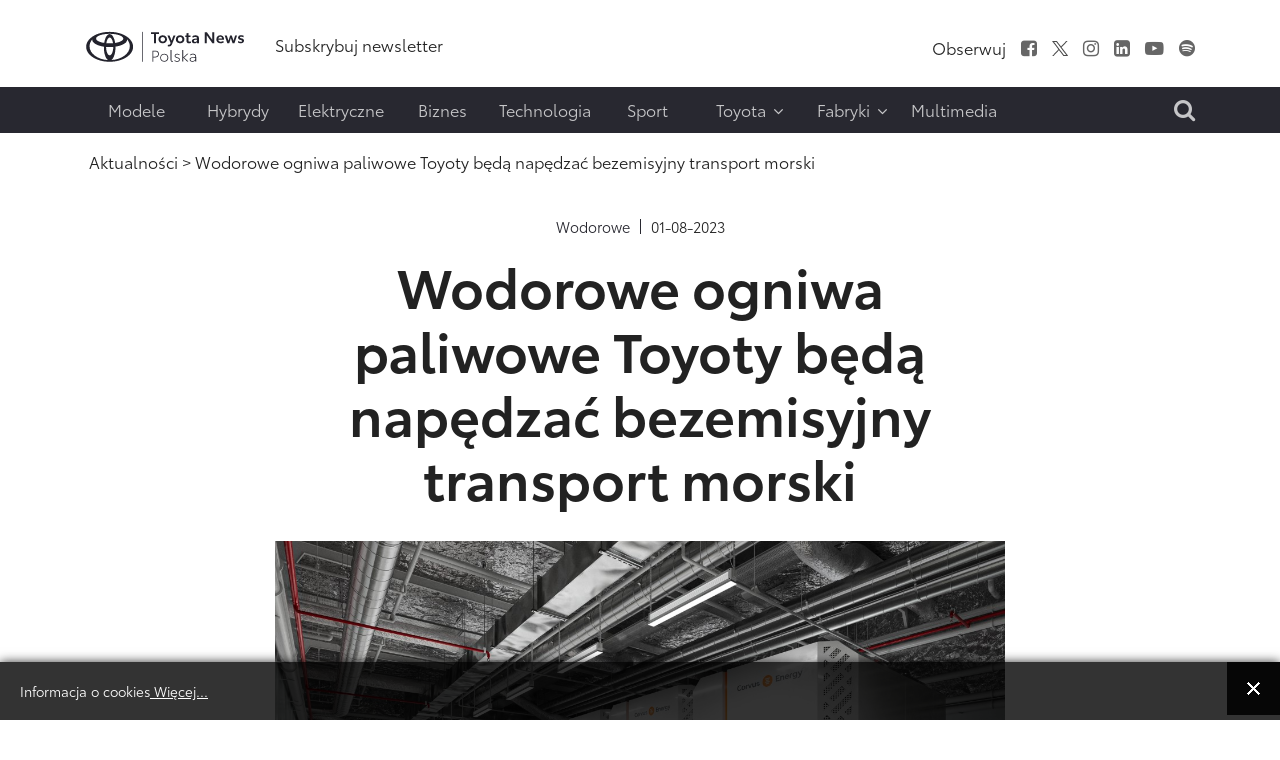

--- FILE ---
content_type: text/html; charset=utf-8
request_url: https://www.toyotanews.eu/pl/aktualnosci/2935-item-wodorowe-ogniwa-paliwowe-toyoty-beda-napedzac-bezemisyjny-transport-morski
body_size: 13745
content:

<!DOCTYPE html>
<html lang="pl-pl" data-logo="/images/logo/logo_black_pl.svg">
	<head>
		<meta charset="utf-8">
	<meta property="og.image" content="https://www.toyotanews.eu/images/galleries/Fuel_Cell_Pack/fuel-cell-room2.jpg">
	<meta property="og.imagetype" content="image/jpeg">
	<meta name="description" content="Norweski Corvus Energy, który jest liderem w bezemisyjnych rozwiązaniach dla sektora morskiego, zaprezentował zespół napędowy, który wykorzystuje wodorowe ogniwa paliwowe Toyoty. To kolejny krok na drodze do dekarbonizacji sektora transportowego....">
	<title>Wodorowe ogniwa paliwowe Toyoty będą napędzać bezemisyjny transport morski - Toyotanews.eu - Newsroom Toyota Central Europe</title>
	<link href="https://www.toyotanews.eu/pl/wynik-wyszukiwania?rrrcontentitemid=2935&amp;format=opensearch" rel="search" title="Szukaj Toyotanews.eu - Newsroom Toyota Central Europe" type="application/opensearchdescription+xml">
<link href="/media/vendor/joomla-custom-elements/css/joomla-alert.min.css?0.2.0" rel="stylesheet">
	<link href="/media/system/css/fields/calendar.min.css?087670" rel="stylesheet">
	<link href="/media/mod_languages/css/template.min.css?66540c" rel="stylesheet">
	<link href="https://www.toyotanews.eu//media/plg_system_info_ciacho/css/style.css?66540c" rel="stylesheet">
	<link href="https://www.toyotanews.eu/templates/tce2021/css/jquery.mCustomScrollbar.min.css?66540c" rel="stylesheet">
	<style>a.thumbnail {display: inline-block; zoom: 1; *display: inline;}</style>
<script src="https://www.toyotanews.eu/media/vendor/jquery/js/jquery.min.js?3.7.1"></script>
	<script src="https://www.toyotanews.eu/media/legacy/js/jquery-noconflict.min.js?504da4"></script>
	<script type="application/json" class="joomla-script-options new">{"joomla.jtext":{"ERROR":"Błąd","MESSAGE":"Wiadomość","NOTICE":"Uwaga","WARNING":"Ostrzeżenie","JCLOSE":"Zamknij","JOK":"OK","JOPEN":"Otwórz","SUNDAY":"niedziela","MONDAY":"poniedziałek","TUESDAY":"wtorek","WEDNESDAY":"środa","THURSDAY":"czwartek","FRIDAY":"piątek","SATURDAY":"sobota","SUN":"N","MON":"Pn","TUE":"Wt","WED":"Śr","THU":"Cz","FRI":"Pt","SAT":"So","JANUARY":"styczeń","FEBRUARY":"luty","MARCH":"marzec","APRIL":"kwiecień","MAY":"maj","JUNE":"czerwiec","JULY":"lipiec","AUGUST":"sierpień","SEPTEMBER":"wrzesień","OCTOBER":"październik","NOVEMBER":"listopad","DECEMBER":"grudzień","JANUARY_SHORT":"Sty","FEBRUARY_SHORT":"Lut","MARCH_SHORT":"Mar","APRIL_SHORT":"Kwi","MAY_SHORT":"Maj","JUNE_SHORT":"Cze","JULY_SHORT":"Lip","AUGUST_SHORT":"Sie","SEPTEMBER_SHORT":"Wrz","OCTOBER_SHORT":"Paź","NOVEMBER_SHORT":"Lis","DECEMBER_SHORT":"Gru","JCLEAR":"Wyczyść","JLIB_HTML_BEHAVIOR_TODAY":"Dziś","JLIB_HTML_BEHAVIOR_WK":"tydz.","JLIB_HTML_BEHAVIOR_AM":"rano","JLIB_HTML_BEHAVIOR_PM":"po południu"},"system.paths":{"root":"","rootFull":"https://www.toyotanews.eu/","base":"","baseFull":"https://www.toyotanews.eu/"},"csrf.token":"47d4085765f9bab78059319583a2dfe1"}</script>
	<script src="https://www.toyotanews.eu/media/system/js/core.min.js?2cb912"></script>
	<script src="https://www.toyotanews.eu/media/vendor/webcomponentsjs/js/webcomponents-bundle.min.js?2.8.0" nomodule defer></script>
	<script src="https://www.toyotanews.eu/media/system/js/messages.min.js?9a4811" type="module"></script>
	<script src="https://www.toyotanews.eu/media/system/js/fields/calendar-locales/date/gregorian/date-helper.min.js?66540c" defer></script>
	<script src="https://www.toyotanews.eu/media/system/js/fields/calendar.min.js?1903da" defer></script>
	<script src="https://www.toyotanews.eu/media/system/js/joomla-hidden-mail.min.js?80d9c7" type="module"></script>
	<script src="https://www.toyotanews.eu/templates/tce2021/js/scripts.js?66540c"></script>
	<script src="https://www.toyotanews.eu/templates/tce2021/js/jquery.mCustomScrollbar.concat.min.js?66540c"></script>
	<script>
              function info_cookie(){
                 var exdays = 360;
                 var exdate=new Date();
                 exdate.setDate(exdate.getDate() + exdays);
                 document.cookie = 'info_cookie=1;expires='+exdate.toUTCString();
                 document.getElementById('panel_cookie_dol').style.display='none';             
              }
              jQuery(window).load(function() {
                var cookies = document.cookie.split(';');
                if(!cookies.length)
                  document.getElementById('panel_cookie_dol').style.display='none'; 
               });
         </script>
	<link rel="canonical" href="https://www.toyotanews.eu/pl/aktualnosci/2935-item-wodorowe-ogniwa-paliwowe-toyoty-beda-napedzac-bezemisyjny-transport-morski" />

		
		<meta name="viewport" content="width=device-width, initial-scale=1">
		<link rel="stylesheet" href="https://www.toyotanews.eu/templates/tce2021/css/bootstrap.min.css" type="text/css" />
		<link rel="stylesheet" href="https://www.toyotanews.eu/templates/tce2021/css/styles.css?v=1763731020" type="text/css" />
		<link rel="stylesheet" href="https://www.toyotanews.eu/templates/tce2021/css/font-awesome.min.css" type="text/css" />
		<link rel="stylesheet" href="https://www.toyotanews.eu/templates/tce2021/css/magnific-popup.min.css" type="text/css" />
		<link rel="apple-touch-icon" sizes="180x180" href="https://www.toyotanews.eu/templates/tce2021/favicon/apple-touch-icon.png">
        <link rel="icon" type="image/png" sizes="32x32" href="https://www.toyotanews.eu/templates/tce2021/favicon/favicon-32x32.png">
        <link rel="icon" type="image/png" sizes="16x16" href="https://www.toyotanews.eu/templates/tce2021/favicon/favicon-16x16.png">
        <meta name="msapplication-TileColor" content="#282830">
    	<meta name="theme-color" content="#282830">
    	<script>
    		jQuery('body').addClass('notransition');
    		jQuery(document).ready(function(){
    			jQuery('body').removeClass('notransition');
    			jQuery(document).on('click', 'a', function (event) {
					if(jQuery.attr(this, 'href').length > 1){
            			var urlHash = jQuery.attr(this, 'href').split("#");
    
        			    if (urlHash &&  jQuery('#' + urlHash[1]).length ){
        			    	 event.preventDefault();
        			    	 
            			    offset	= jQuery('.header-menu-wrapper').length ? jQuery('.header-menu-wrapper').eq(0).innerHeight() : 0;
    						jQuery('html,body').animate({
        			              scrollTop: jQuery('#' + urlHash[1]).offset().top - offset
        			          }, 2500);
        				}
					}
    			});
    		});    		
		</script>
		<noscript>
			<link rel="stylesheet" href="https://www.toyotanews.eu/templates/tce2021/css/no-script.css" type="text/css" />
		</noscript>
        <meta property="og:title" content="Wodorowe ogniwa paliwowe Toyoty będą napędzać bezemisyjny transport morski - Toyotanews.eu - Newsroom Toyota Central Europe" />
		<meta property="og:url" content="https://www.toyotanews.eu/pl/aktualnosci/2935-item-wodorowe-ogniwa-paliwowe-toyoty-beda-napedzac-bezemisyjny-transport-morski">          
		<meta property="og:image" content="https://www.toyotanews.eu/images/logo-gray.png" />
		<meta property="og:image:secure_url" content="https://www.toyotanews.eu/images/logo-gray.png" />
		<meta property="og:image:type" content="image/svg+xml" />
		<script>
			(function(i,s,o,g,r,a,m){i['GoogleAnalyticsObject']=r;i[r]=i[r]||function(){
			(i[r].q=i[r].q||[]).push(arguments)},i[r].l=1*new Date();a=s.createElement(o),
			m=s.getElementsByTagName(o)[0];a.async=1;a.src=g;m.parentNode.insertBefore(a,m)
			})(window,document,'script','https://www.google-analytics.com/analytics.js','ga');

			ga('create', 'G-ZV90GD4P9S', 'auto');
			ga('send', 'pageview');
		</script>
          
<!-- Google tag (gtag.js) -->
<script async src="https://www.googletagmanager.com/gtag/js?id=G-ZV90GD4P9S"></script>
<script>
  window.dataLayer = window.dataLayer || [];
  function gtag(){dataLayer.push(arguments);}
  gtag('js', new Date());

  gtag('config', 'G-ZV90GD4P9S');
</script>

	<script type="application/ld+json">{"@context":"https://schema.org","@type":"WebPage","@id":"https://www.toyotanews.eu/pl/aktualnosci/2935-item-wodorowe-ogniwa-paliwowe-toyoty-beda-napedzac-bezemisyjny-transport-morski","url":"https://www.toyotanews.eu/pl/aktualnosci/2935-item-wodorowe-ogniwa-paliwowe-toyoty-beda-napedzac-bezemisyjny-transport-morski","publisher":{"@type":"Organization","name":"Toyotanews.eu - Newsroom Toyota Central Europe","url":"https://www.toyotanews.eu","logo":{"@type":"ImageObject","url":"https://www.toyotanews.eu/images/logo/logo_black_pl.svg","width":300,"height":61}},"copyrightHolder":{"@type":"Organization","name":"Toyotanews.eu - Newsroom Toyota Central Europe"},"description":"Norweski Corvus Energy, który jest liderem w bezemisyjnych rozwiązaniach dla sektora morskiego, zaprezentował zespół napędowy, który wykorzystuje wodorowe ogniwa paliwowe Toyoty. To kolejny krok na drodze do dekarbonizacji sektora transportowego....","breadcrumb":{"@type":"BreadcrumbList","itemListElement":[{"@type":"ListItem","position":1,"item":{"@type":"WebPage","@id":"https://www.toyotanews.eu/","name":"Toyotanews.eu - Newsroom Toyota Central Europe"}},{"@type":"ListItem","position":2,"item":{"@type":"WebPage","@id":"https://www.toyotanews.eu/pl/aktualnosci","name":"Aktualności"}},{"@type":"ListItem","position":3,"item":{"@type":"WebPage","@id":"https://www.toyotanews.eu/pl/aktualnosci/2935-item-wodorowe-ogniwa-paliwowe-toyoty-beda-napedzac-bezemisyjny-transport-morski","name":"Wodorowe ogniwa paliwowe Toyoty będą napędzać bezemisyjny transport morski"}}]}}</script><script type="application/ld+json">{"@context":"https://schema.org","@type":"Article","@id":"https://www.toyotanews.eu/pl/aktualnosci/2935-item-wodorowe-ogniwa-paliwowe-toyoty-beda-napedzac-bezemisyjny-transport-morski#article","url":"https://www.toyotanews.eu/pl/aktualnosci/2935-item-wodorowe-ogniwa-paliwowe-toyoty-beda-napedzac-bezemisyjny-transport-morski","publisher":{"@type":"Organization","name":"Toyotanews.eu - Newsroom Toyota Central Europe","url":"https://www.toyotanews.eu","logo":{"@type":"ImageObject","url":"https://www.toyotanews.eu/images/logo/logo_black_pl.svg","width":300,"height":61}},"copyrightHolder":{"@type":"Organization","name":"Toyotanews.eu - Newsroom Toyota Central Europe"},"headline":"Wodorowe ogniwa paliwowe Toyoty będą napędzać bezemisyjny transport morski","author":{"@type":"Organization","name":"Toyota news"},"inLanguage":"pl-PL","articleSection":"Wodorowe","description":"Norweski Corvus Energy, który jest liderem w bezemisyjnych rozwiązaniach dla sektora morskiego, zaprezentował zespół napędowy, który wykorzystuje wodorowe ogniwa paliwowe Toyoty. To kolejny krok na...","mainEntityOfPage":{"@type":"WebPage","@id":"https://www.toyotanews.eu/pl/aktualnosci/2935-item-wodorowe-ogniwa-paliwowe-toyoty-beda-napedzac-bezemisyjny-transport-morski"},"datePublished":"2023-08-01T06:02:00+00:00","image":{"@type":"ImageObject","url":"https://www.toyotanews.eu/pl/grafika-artykulu/2935-item-.jpg?featured=1&rsize=com_rrrcontent.articleimage&filename=fuel-cell-room2.jpg"},"isRelatedTo":[{"@type":"CollectionPage","@id":"https://www.toyotanews.eu/pl/aktualnosci/2935-item-wodorowe-ogniwa-paliwowe-toyoty-beda-napedzac-bezemisyjny-transport-morski/galerie","name":"Powiązane galerie"}],"associatedMedia":{"@type":"MediaObject","contentUrl":"https://www.toyotanews.eu/pl/aktualnosci/2935-item-wodorowe-ogniwa-paliwowe-toyoty-beda-napedzac-bezemisyjny-transport-morski?action=download&file=doc","encodingFormat":"application/vnd.openxmlformats-officedocument.wordprocessingml.document","name":"Wodorowe ogniwa paliwowe Toyoty będą napędzać bezemisyjny transport morski"}}</script></head>
	<body class="single-article-view itemid-2300">
				<input type="checkbox" name="navigation-activator" id="navigation-activator" value="1" class="checkbox-toggle" /> 
		<input type="checkbox" name="multimedia-menu" id="multimedia-menu" value="1" class="checkbox-toggle" /> 
		<input type="checkbox" name="search-module" id="search-module" value="1" class="checkbox-toggle" /> 
		<div>
    		<header class="page-header-content site-headerbackground-white">
    			<div class="header-menu-wrapper">
        			<div class="container">					
            			<div class="row header-main-row align-items-center mobile-fixed ">
            				<div class="col-sm-2 col-3 d-block d-lg-none">
            					<label for="navigation-activator" class="btn-navbar">
                                	<span class="icon-bar first-line"></span><span class="icon-bar"></span><span class="icon-bar last-line"></span>
								</label>
            				</div>
            				<div class="col-6 col-sm-8 col-lg-2 logo-content">
            						            					<a href="/pl/" class="d-none d-lg-block"><img class="animation" src="https://www.toyotanews.eu//images/logo/logo_black_pl.svg" alt="Toyotanews.eu - Newsroom Toyota Central Europe"></a>	            					<a href="/pl/" class="d-lg-none d-block"><img class="animation" src="https://www.toyotanews.eu//images/logo/logo_white_pl.svg" alt="Toyotanews.eu - Newsroom Toyota Central Europe"></a>	            						            					
            				</div>
            				<div class="col-lg-10 col-md-9 col-sm-2 col-3 d-none d-lg-block">
                				<div class="row center header-right-content d-none justify-content-end d-lg-flex">
                					<div class="moduletable  links-hover-line col-md-7" id="mod-369-content">
		<ul class="nav menu mod-list" >
<li class="item-3626"><a href="/pl/subskrybuj-newsletter-2" ><span class="item-title">Subskrybuj newsletter</span></a></li></ul>
</div>
<div class="moduletable  text-right d-none d-lg-block col-md-5" id="mod-368-content">
		<ul class="nav menu list-inline d-inline-block social-menu mod-list" >
<li class="item-2036 divider"><span class="separator " ><span class="item-title">Obserwuj</span></span>
</li><li class="item-2000"><a href="https://www.facebook.com/ToyotaPolska/" class="fa fa-facebook-square" target="_blank" rel="noopener noreferrer"><span class="item-title">Facebook</span></a></li><li class="item-2001"><a href="https://x.com/MularczykR" target="_blank" rel="noopener noreferrer"><img src="https://www.toyotanews.eu/images/icons/twitter.svg" alt="X"></a></li><li class="item-2002"><a href="https://www.instagram.com/robert.mularczyk/" class="fa fa-instagram" target="_blank" rel="noopener noreferrer"><span class="item-title">Instagram</span></a></li><li class="item-2003"><a href="https://www.linkedin.com/company/toyota-motor-poland/" class="fa fa-linkedin-square" target="_blank" rel="noopener noreferrer"><span class="item-title">LinkedIn</span></a></li><li class="item-2004"><a href="https://www.youtube.com/c/ToyotaNewsPL" class="fa fa-youtube-play" target="_blank" rel="noopener noreferrer"><span class="item-title">Youtube</span></a></li><li class="item-2008"><a href="https://open.spotify.com/show/55iJsjXA9L0DozRdtmImBN" class="fa fa-spotify" target="_blank" rel="noopener noreferrer"><span class="item-title">Spofity</span></a></li></ul>
</div>

                				</div>
            				</div>
            				<div class="col-md-1 col-sm-2 col-3 d-block d-lg-none mobile-search-label">
            					<label for="search-module"><i class="fa fa-search" aria-hidden="true"></i></label>
            				</div>
            			</div>
                		<div class="row header-main-row align-items-center d-flex d-lg-none">
                			<div class="col-sm-2 col-3 d-block d-lg-none">
            					<label for="navigation-activator" class="btn-navbar">
                                	<span class="icon-bar first-line"></span><span class="icon-bar"></span><span class="icon-bar last-line"></span>
								</label>
            				</div>
                			<div class="col-6 col-sm-8 col-md-3 col-lg-2 logo-content">
                				                        			<a href="https://www.toyotanews.eu/" ><img class="animation" src="https://www.toyotanews.eu/images/toyota-logo-white.png" alt="Toyotanews.eu - Newsroom Toyota Central Europe"></a>                        		                        	</div>
                		</div>
            			<div class="page-navigation-content mobile-full-menu animation">
            				<label for="navigation-activator" class="close-menu d-block d-lg-none">
                               	+
							</label>
            				<div class="row">
            					<div class="moduletable  col-xl-10 col-md-11" id="mod-370-content">
		<ul class="nav menu mod-list" >
<li class="item-2115"><a href="/pl/modele" ><span class="item-title">Modele</span></a></li><li class="item-2039"><a href="/pl/hybrydy" ><span class="item-title">Hybrydy</span></a></li><li class="item-2040"><a href="/pl/elektryczne" ><span class="item-title">Elektryczne</span></a></li><li class="item-2041"><a href="/pl/biznes" ><span class="item-title">Biznes</span></a></li><li class="item-2042"><a href="/pl/technologia" ><span class="item-title">Technologia</span></a></li><li class="item-1996"><a href="/pl/sport-pl" ><span class="item-title">Sport</span></a></li><li class="item-1997 divider deeper parent"><input type="checkbox" name="level-1" id="menu-370-item-1997" value="1" class="toggle-checkbox d-block d-lg-none" /><label for="menu-370-item-1997" class="plus-label d-block d-lg-none">+</label><span class="separator " ><span class="item-title">Toyota</span><i class="fa fa-angle-down" aria-hidden="true"></i></span>
<ul class="nav-child list-unstyled animation"><li class="item-2257"><a href="/pl/toyota/o-nas" ><span class="item-title">O nas</span></a></li><li class="item-2258"><a href="/pl/toyota/personalia" ><span class="item-title">Personalia</span></a></li><li class="item-2261"><a href="/pl/toyota/aktualnosci-dealerskie" ><span class="item-title">Aktualności Dealerskie</span></a></li></ul></li><li class="item-1998 divider deeper parent"><input type="checkbox" name="level-1" id="menu-370-item-1998" value="1" class="toggle-checkbox d-block d-lg-none" /><label for="menu-370-item-1998" class="plus-label d-block d-lg-none">+</label><span class="separator " ><span class="item-title">Fabryki</span><i class="fa fa-angle-down" aria-hidden="true"></i></span>
<ul class="nav-child list-unstyled animation"><li class="item-2262"><a href="/pl/fabryki/informacje-prasowe" ><span class="item-title">Informacje prasowe</span></a></li><li class="item-2263"><a href="https://www.toyotapl.com/fabryka-toyoty/o-fabryce/o-nas" target="_blank" rel="noopener noreferrer"><span class="item-title">O nas</span></a></li><li class="item-2312"><a href="/pl/fabryki/fabryki-video" ><span class="item-title">Video</span></a></li></ul></li><li class="item-1999"><a href="/pl/multimedia/toyota-insider" ><span class="item-title">Multimedia</span></a></li></ul>
</div>
<div class="moduletable  col-xl-2 search-label text-end d-none d-lg-block text-end col-md-1" id="mod-388-content">
		

<div class="custom custom-raw"  >
	<label for="search-module"><i class="fa fa-search" aria-hidden="true"></i></label></div>
</div>

            				</div>
            			</div>
        			</div>
        		</div>
    			<div class="container">
    				
    			</div>
    		</header>
    		<div class="page-main-wrapper">
        		        			<section class="page-top position-static">
        				<div class="container">
        					<div class="row main-row align-items-center justify-content-center">
            					<div class="moduletable  col-md-12" id="mod-381-content">
		<nav class="mod-breadcrumbs__wrapper" aria-label="Ścieżka">
	<ol class="list-unstyled breadcrumbs links-hover-line">
					<li class="mod-breadcrumbs__divider float-start"><span class="divider icon-location icon-fw" aria-hidden="true"></span></li>
		
		<li class=""><a href="/pl/aktualnosci" class="pathway"><span>Aktualności</span></a><span class="divider">&nbsp;&gt;&nbsp;</span></li><li class= active"><span>Wodorowe ogniwa paliwowe Toyoty będą napędzać bezemisyjny transport morski</span></li>	</ol>
</nav>

</div>

            				</div>	
        				</div>
            		</section>
        		        		
        		        			<section class="page-content background-white">
        				<div class="container">
                			<div class="row main-row">
                				                				                				                				<div class="col-lg-12">
                					<div class="item-page row">
	<div class="col-xl-8 offset-xl-2">
					<div class="links-hover-line articles-list">
				<div class="article-info item-extra-details">
					<div><a href="/pl/elektryczne/298-wodorowe" >Wodorowe</a></div><time datetime="2023-08-01T08:02:00">01-08-2023</time>				</div>
			</div>
				
		<div class="item-header">
			<h1 class="article-title">Wodorowe ogniwa paliwowe Toyoty będą napędzać bezemisyjny transport morski</h1>
		</div>
				<div class="image-gallery-wrapper"><input type="checkbox" id="image-main-fullsize" value="1" name="input-fullwidth-image-main" class="toggle-checkbox input-fullwidth" /><div class="image-content"><div class="fit-size animation"><label for="article-gallery-view-main-image"><img src="https://www.toyotanews.eu/pl/grafika-artykulu/2935-item-.jpg?featured=1&amp;rsize=com_rrrcontent.articleimage&filename=fuel-cell-room2.jpg" alt="Wodorowe ogniwa paliwowe Toyoty będą napędzać bezemisyjny transport morski"  loading="lazy" class="resize" /></label></div></div><div class="image-toolbar"><label for="article-gallery-view-main-image" class="d-none d-lg-inline-block"><i class="fa fa-arrows-alt" aria-hidden="true"></i></label><label for="show-article-gallery"><img src="https://www.toyotanews.eu/images/icons/show-gallery.png" alt="Wyświetl galerię artykułu"></label><div><i class="fa fa-download" aria-hidden="true"></i><div class="download-image"><a href="/pl/aktualnosci/2935-item-wodorowe-ogniwa-paliwowe-toyoty-beda-napedzac-bezemisyjny-transport-morski?action=download&amp;file=main-image" >Low res</a><a href="/pl/aktualnosci/2935-item-wodorowe-ogniwa-paliwowe-toyoty-beda-napedzac-bezemisyjny-transport-morski?action=download&amp;file=main-image&amp;size=high" >High res</a></div></div></div></div>		
		<div class="article-content-wrapper">
			<input type="checkbox" name="show-article-gallery" id="show-article-gallery" value="1" class="toggle-checkbox show-article-gallery" />
			<input type="radio" name="article-font-size" value="1" id="article-font-size-1" class="article-font-size article-font-size-1 toggle-checkbox" />
			<input type="radio" name="article-font-size" value="2" id="article-font-size-2" class="article-font-size article-font-size-2 toggle-checkbox" checked="checked" />
			<input type="radio" name="article-width" value="1" id="article-width-1" class="article-width article-width-1 toggle-checkbox" checked="checked" />
			<input type="radio" name="article-width" value="2" id="article-width-2" class="article-width article-width-2 toggle-checkbox" />
			
			<input type="radio" name="article-gallery-view" value="0" id="article-gallery-view-close" class="toggle-checkbox article-gallery-view-close"  checked="checked" />
														<input type="radio" name="article-gallery-view" value="1" id="article-gallery-view-main-image" class="article-gallery-view article-gallery-view-1 toggle-checkbox" />
										
			<input type="radio" name="article-gallery-view" value="2" id="article-gallery-view-43614" class="article-gallery-view article-gallery-view-2 toggle-checkbox" /><input type="radio" name="article-gallery-view" value="3" id="article-gallery-view-43615" class="article-gallery-view article-gallery-view-3 toggle-checkbox article-gallery-last" />			
							<div class="toolbar text-right animation">
					<div class="font-changer d-inline-block">
						<label for="article-font-size-1" class="size-small">A</label>
						<label for="article-font-size-2" class="size-large">A</label>
					</div>
					<div class="width-changer d-lg-inline-block d-none">
						<label for="article-width-1" class="width-small"><span>&nbsp;</span></label>
						<label for="article-width-2" class="width-large"><span>&nbsp;</span></label>
					</div>
				</div>
						<div class="article-content animation">
								<p><strong>Norweski Corvus Energy, który jest liderem w bezemisyjnych rozwiązaniach dla sektora morskiego, zaprezentował zespół napędowy, który wykorzystuje wodorowe ogniwa paliwowe Toyoty. To kolejny krok na drodze do dekarbonizacji sektora transportowego.</strong></p>
<p>Urządzenie o nazwie Corvus Pelican Fuel Cell System (FCS) wykorzystuje aż cztery moduły ogniw paliwowych Toyoty. To rozwiązanie ma zrewolucjonizować transport morski za sprawą bezpiecznej, czystej i wytwarzanej w wydajny sposób energii. Urządzenie waży około 3100 kg i ma 2300 mm wysokości, 1400 mm szerokości oraz 2100 mm długości. Łączna moc całego systemu wynosi 340 kW. Średnie zużycie sprężonego wodoru zależy od typu statku, w którym zostanie zastosowana.</p>
<div><div class="image-gallery-wrapper font-reset" id="image_43614"><input type="checkbox" id="image-2KWDHfHUQGlY-fullsize" value="1" name="input-fullwidth-2KWDHfHUQGlY" class="toggle-checkbox input-fullwidth" /><div class="image-content"><div class="fit-size animation"><label for="article-gallery-view-43614"><img src="https://www.toyotanews.eu/pl/grafika-artykulu/2935-item-wodorowe-ogniwa-paliwowe-toyoty-beda-napedzac-bezemisyjny-transport-morski.png?raimage=43614&amp;rsize=com_rrrcontent.articleimage&filename=fuelcellpack-front1-v22.png" alt="Wodorowe ogniwa paliwowe Toyoty będą napędzać bezemisyjny transport morski"  loading="lazy" /></label></div></div><div class="image-toolbar"><label for="show-article-gallery"><i class="fa fa-picture-o" aria-hidden="true"></i></label><div><i class="fa fa-download" aria-hidden="true"></i><div class="download-image"><a href="https://www.toyotanews.eu/pl/aktualnosci/2935-item-wodorowe-ogniwa-paliwowe-toyoty-beda-napedzac-bezemisyjny-transport-morski?action=download&file=image&id=43614" >Low res</a><a href="https://www.toyotanews.eu/pl/aktualnosci/2935-item-wodorowe-ogniwa-paliwowe-toyoty-beda-napedzac-bezemisyjny-transport-morski?action=download&file=image&id=43614&size=high" >High res</a></div></div></div></div></div>
<p>„Wielotechnologiczna strategia Toyoty do osiągnięcia neutralności klimatycznej dotyczy nie tylko transportu drogowego, ale i morskiego. Ważne jest holistyczne podejście, które pozwoli połączyć podaż i popyt na wodór w ekonomicznie opłacalnych ekosystemach. Żegluga oraz porty to jego najważniejsze elementy” – powiedział Thiebault Paquet, dyrektor Fuel Cell Business w Toyota Motor Europe.</p>
<p>W trakcie dwuletniego procesu rozwojowego inżynierowie pracowali nad obudową, która będzie odporna na ciśnienie, by zapewnić najwyższy poziom bezpieczeństwa podczas wykorzystania w żegludze. Ogniwa paliwowe Toyoty potwierdziły już swoją niezawodność. Po drogach porusza się już ponad 20 tys. pojazdów wykorzystujących tę technologię. Corvus Energy dostosował ją do wymagań transportu morskiego.</p>
<div><div class="image-gallery-wrapper font-reset" id="image_43615"><input type="checkbox" id="image-DXV7hob45QUM-fullsize" value="1" name="input-fullwidth-DXV7hob45QUM" class="toggle-checkbox input-fullwidth" /><div class="image-content"><div class="fit-size animation"><label for="article-gallery-view-43615"><img src="https://www.toyotanews.eu/pl/grafika-artykulu/2935-item-wodorowe-ogniwa-paliwowe-toyoty-beda-napedzac-bezemisyjny-transport-morski.png?raimage=43615&amp;rsize=com_rrrcontent.articleimage&filename=fuelcellpack-front2.png" alt="Wodorowe ogniwa paliwowe Toyoty będą napędzać bezemisyjny transport morski"  loading="lazy" /></label></div></div><div class="image-toolbar"><label for="show-article-gallery"><i class="fa fa-picture-o" aria-hidden="true"></i></label><div><i class="fa fa-download" aria-hidden="true"></i><div class="download-image"><a href="https://www.toyotanews.eu/pl/aktualnosci/2935-item-wodorowe-ogniwa-paliwowe-toyoty-beda-napedzac-bezemisyjny-transport-morski?action=download&file=image&id=43615" >Low res</a><a href="https://www.toyotanews.eu/pl/aktualnosci/2935-item-wodorowe-ogniwa-paliwowe-toyoty-beda-napedzac-bezemisyjny-transport-morski?action=download&file=image&id=43615&size=high" >High res</a></div></div></div></div></div>
<p>Modułowa konstrukcja już w sama w sobie zapewnia doskonałą izolację, a to gwarantuje gazoszczelność w każdych warunkach. Oznacza to, że nie trzeba stosować dodatkowych systemów bezpieczeństwa i wentylacji, a integracja całego systemu ogniw paliwowych z kadłubem statku jest efektywna i bezproblemowa.</p>
<p>„Przez lata byliśmy pionierami wielu różnych typów statków. Baterie nie rozwiązują wszystkich problemów. Jeśli chcesz żeglować bezemisyjnie, potrzebujesz czystej energii w innym formacie. Jesteśmy głęboko przekonani, że wodór jest naturalnym i najbardziej energooszczędnym wyborem na krótsze i średnie odległości. Poziom bezpieczeństwa, elastyczność i modułowa konstrukcja zrewolucjonizują żeglugę w przyszłości. Bez Toyoty i naszych partnerów nigdy nie bylibyśmy w stanie tak szybko wprowadzić na rynek tak zaawansowanego produktu” - powiedział Geir Bjørkeli, prezes Corvus Energy.</p>
<p>Wodorowe ogniwa paliwowe Toyoty już odgrywają znaczącą rolę w dekarbonizacji sektora transportowego. Są już wykorzystywane m.in. w oferowanych w Europie autobusach CaetanoBus H2.City Gold, a jeszcze w tym roku trafi do ciężarówek VDL Groep. Z kolei w Hiszpanii trwają też testy pociągu FCH2Rail, w którym również zastosowano rozwiązanie Toyoty.</p>			</div>
			<div class="article-share">
				<div class="row align-items-center">
					<div class="col-md-8">
													<div class="article-actions">
								<a href="/pl/aktualnosci/2935-item-wodorowe-ogniwa-paliwowe-toyoty-beda-napedzac-bezemisyjny-transport-morski?action=download&amp;file=doc" ><span class="image"><img src="https://www.toyotanews.eu/images/icons/file-doc.svg" alt="Plik Word z artykułem"></span>Plik Word<br />z artykułem</a><label for="show-article-gallery"><span class="image"><img src="https://www.toyotanews.eu/images/icons/save-gallery.svg" alt="Wyświetl galerię artykułu"></span>Galeria<br />artykułu</label><a href="/pl/aktualnosci/2935-item-wodorowe-ogniwa-paliwowe-toyoty-beda-napedzac-bezemisyjny-transport-morski/galerie" ><span class="image"><img src="https://www.toyotanews.eu/images/icons/article-galleries.svg" alt="Powiązane galerie"></span>Powiązane<br />galerie</a>							</div>
											</div>
					<div class="col-md-4 article-share-buttons">
												<p><strong>Udostępnij ten artykuł</strong></p>
						<ul class="list-unstyled list-inline">
							<li>
								<a href="https://www.facebook.com/sharer/sharer.php?u=https%3A%2F%2Fwww.toyotanews.eu%2Fpl%2Faktualnosci%2F2935-item-wodorowe-ogniwa-paliwowe-toyoty-beda-napedzac-bezemisyjny-transport-morski" target="_blank"><img src="https://www.toyotanews.eu/images/icons/share-facebook.svg" alt="Facebook"></a>							</li>
							<li>
								<a href="https://twitter.com/intent/tweet?text=Wodorowe%20ogniwa%20paliwowe%20Toyoty%20b%C4%99d%C4%85%20nap%C4%99dza%C4%87%20bezemisyjny%20transport%20morski&amp;url=https%3A%2F%2Fwww.toyotanews.eu%2Fpl%2Faktualnosci%2F2935-item-wodorowe-ogniwa-paliwowe-toyoty-beda-napedzac-bezemisyjny-transport-morski&amp;via=Crunchify" target="_blank"><img src="https://www.toyotanews.eu/images/icons/share-twitter.svg" alt="Twitter"></a>							</li>
							<li>
								<a href="https://www.linkedin.com/shareArticle?mini=true&https%3A%2F%2Fwww.toyotanews.eu%2Fpl%2Faktualnosci%2F2935-item-wodorowe-ogniwa-paliwowe-toyoty-beda-napedzac-bezemisyjny-transport-morski" target="_blank"><img src="https://www.toyotanews.eu/images/icons/share-linkin.svg" alt="Linkin"></a>							</li>
							<li>
								<a href="mailto:?subject=Polecam materiał z toyotanews.eu&body=Polecam: https://www.toyotanews.eu/pl/aktualnosci/2935-item-wodorowe-ogniwa-paliwowe-toyoty-beda-napedzac-bezemisyjny-transport-morski" target="_blank"><img src="https://www.toyotanews.eu/images/icons/share-email.svg" alt="Linkin"></a>							</li>
							<li>
								<a href="https://www.toyotanews.eu/pl/aktualnosci/2935-item-wodorowe-ogniwa-paliwowe-toyoty-beda-napedzac-bezemisyjny-transport-morski" target="_blank" class="copy-link" data-text="Link skopiowany do schowka" data-clicked="0"><img src="https://www.toyotanews.eu/images/icons/share-link.svg" alt="Linkin"></a>							</li>
						</ul>
					</div>
				</div>
			</div>
										
<div class="gallery-view-popup in-article-popup">
	<div class="popup-default">
		<div class="popup-container">
			<div class="content">
				<div>
					<div class="images-slider">
						<div class="slides-content">
							<div class="slides animation">
								<div class="item"><div><img src="https://www.toyotanews.eu/pl/grafika-artykulu/2935-item-wodorowe-ogniwa-paliwowe-toyoty-beda-napedzac-bezemisyjny-transport-morski.jpg?featured=1&amp;rsize=com_rrrcontent.popup_slider&filename=fuel-cell-room2.jpg" alt="Wodorowe ogniwa paliwowe Toyoty będą napędzać bezemisyjny transport morski"  loading="lazy" class="resize" /><div class="image-toolbar"><div><i class="fa fa-download" aria-hidden="true"></i><div class="download-image"><a href="/pl/aktualnosci/2935-item-wodorowe-ogniwa-paliwowe-toyoty-beda-napedzac-bezemisyjny-transport-morski?action=download&amp;file=main-image&amp;article-gallery-view=1" >Low res</a><a href="/pl/aktualnosci/2935-item-wodorowe-ogniwa-paliwowe-toyoty-beda-napedzac-bezemisyjny-transport-morski?action=download&amp;file=main-image&amp;article-gallery-view=1&amp;size=high" >High res</a></div></div></div></div></div><div class="item"><div><img src="https://www.toyotanews.eu/pl/grafika-artykulu/2935-item-wodorowe-ogniwa-paliwowe-toyoty-beda-napedzac-bezemisyjny-transport-morski.png?raimage=43614&amp;rsize=com_rrrcontent.popup_slider&filename=fuelcellpack-front1-v22.png" alt="Wodorowe ogniwa paliwowe Toyoty będą napędzać bezemisyjny transport morski"  loading="lazy" class="resize" /><div class="image-toolbar"><div><i class="fa fa-download" aria-hidden="true"></i><div class="download-image"><a href="/pl/aktualnosci/2935-item-wodorowe-ogniwa-paliwowe-toyoty-beda-napedzac-bezemisyjny-transport-morski?action=download&amp;file=image&amp;id=43614&amp;article-gallery-view=2" >Low res</a><a href="/pl/aktualnosci/2935-item-wodorowe-ogniwa-paliwowe-toyoty-beda-napedzac-bezemisyjny-transport-morski?action=download&amp;file=image&amp;id=43614&amp;article-gallery-view=2&amp;size=high" >High res</a></div></div></div></div></div><div class="item"><div><img src="https://www.toyotanews.eu/pl/grafika-artykulu/2935-item-wodorowe-ogniwa-paliwowe-toyoty-beda-napedzac-bezemisyjny-transport-morski.png?raimage=43615&amp;rsize=com_rrrcontent.popup_slider&filename=fuelcellpack-front2.png" alt="Wodorowe ogniwa paliwowe Toyoty będą napędzać bezemisyjny transport morski"  loading="lazy" class="resize" /><div class="image-toolbar"><div><i class="fa fa-download" aria-hidden="true"></i><div class="download-image"><a href="/pl/aktualnosci/2935-item-wodorowe-ogniwa-paliwowe-toyoty-beda-napedzac-bezemisyjny-transport-morski?action=download&amp;file=image&amp;id=43615&amp;article-gallery-view=3" >Low res</a><a href="/pl/aktualnosci/2935-item-wodorowe-ogniwa-paliwowe-toyoty-beda-napedzac-bezemisyjny-transport-morski?action=download&amp;file=image&amp;id=43615&amp;article-gallery-view=3&amp;size=high" >High res</a></div></div></div></div></div>							</div>
						</div>
													<div class="arrows-left">
								<label for="article-gallery-view-main-image" class="gallery-label-1"><i class="fa fa-angle-left" aria-hidden="true"></i></label><label for="article-gallery-view-43614" class="gallery-label-2"><i class="fa fa-angle-left" aria-hidden="true"></i></label><label for="article-gallery-view-43615" class="gallery-label-3"><i class="fa fa-angle-left" aria-hidden="true"></i></label>							</div>
							<div class="arrows-right">
								<label for="article-gallery-view-main-image" class="gallery-label-1"><i class="fa fa-angle-right" aria-hidden="true"></i></label><label for="article-gallery-view-43614" class="gallery-label-2"><i class="fa fa-angle-right" aria-hidden="true"></i></label><label for="article-gallery-view-43615" class="gallery-label-3"><i class="fa fa-angle-right" aria-hidden="true"></i></label>							</div>
											</div>
					<div class="row images-navigation">
						<div class="col-lg-2 col-4"><label for="article-gallery-view-main-image" class="gallery-label-1"><img src="https://www.toyotanews.eu/pl/grafika-artykulu/2935-item-wodorowe-ogniwa-paliwowe-toyoty-beda-napedzac-bezemisyjny-transport-morski.jpg?featured=1&amp;rsize=com_rrrcontent.popup_slider&filename=fuel-cell-room2.jpg" alt="Wodorowe ogniwa paliwowe Toyoty będą napędzać bezemisyjny transport morski"  loading="lazy" class="resize" /></label></div><div class="col-lg-2 col-4"><label for="article-gallery-view-43614" class="gallery-label-2"><img src="https://www.toyotanews.eu/pl/grafika-artykulu/2935-item-wodorowe-ogniwa-paliwowe-toyoty-beda-napedzac-bezemisyjny-transport-morski.png?raimage=43614&amp;rsize=com_rrrcontent.popup_gallery&filename=fuelcellpack-front1-v22.png" alt="Wodorowe ogniwa paliwowe Toyoty będą napędzać bezemisyjny transport morski"  loading="lazy" class="resize" /></label></div><div class="col-lg-2 col-4"><label for="article-gallery-view-43615" class="gallery-label-3"><img src="https://www.toyotanews.eu/pl/grafika-artykulu/2935-item-wodorowe-ogniwa-paliwowe-toyoty-beda-napedzac-bezemisyjny-transport-morski.png?raimage=43615&amp;rsize=com_rrrcontent.popup_gallery&filename=fuelcellpack-front2.png" alt="Wodorowe ogniwa paliwowe Toyoty będą napędzać bezemisyjny transport morski"  loading="lazy" class="resize" /></label></div>					</div>
				</div>
			</div>
			<label for="article-gallery-view-close" class="popup-close animation">+</label>
		</div>
		<label for="article-gallery-view-close" class="close-layer">&nbsp;</label>
	</div>
</div>				
<div class="gallery-tiles-popup in-article-popup">
	<div class="popup-default">
		<div class="popup-container">
			<div class="content">
				<div>
					<div class="d-none d-lg-block">
						<h2 class="popup-header">Galeria artykułu</h2>
					</div>
										<form action="/pl/aktualnosci/2935-item-wodorowe-ogniwa-paliwowe-toyoty-beda-napedzac-bezemisyjny-transport-morski" method="post" class="image-gallery-wrappe" >
						<input type="checkbox" name="article-gallery-check-all" value="1" id="article-gallery-check-all" class="toggle-checkbox check-all" />
						<input type="checkbox" name="article-gallery-uncheck-all" value="0" id="article-gallery-uncheck-all" checked="checked" class="toggle-checkbox uncheck-all" />
						<div class="row align-items-end d-none d-lg-flex">
							<div class="col-md-6">
								<div class="image-toolbar">
									<label for="article-gallery-check-all">+ Zaznacz wszystkie</label>
									<label for="article-gallery-uncheck-all">- Odznacz wszystkie</label>
								</div>
							</div>
							<div class="col-md-6 text-right">
								<div class="image-toolbar download-toolbar">
									<button type="submit" class="button"><span>Pobierz zaznaczone</span><img src="https://www.toyotanews.eu/images/icons/save-gallery.png" alt="Pobierz"></button>
									<a href="/pl/aktualnosci/2935-item-wodorowe-ogniwa-paliwowe-toyoty-beda-napedzac-bezemisyjny-transport-morski?action=download&amp;file=article-gallery&amp;show-article-gallery=1" ><span>Pobierz wszystkie</span><img src="https://www.toyotanews.eu/images/icons/save-gallery.png" alt="Pobierz"></a>								</div>
							</div>
						</div>
						<div class="row images">
							<div class="col-md-4 col-6"><div class="image"><label for="download-image-main"><img src="https://www.toyotanews.eu/pl/grafika-artykulu/2935-item-wodorowe-ogniwa-paliwowe-toyoty-beda-napedzac-bezemisyjny-transport-morski.jpg?featured=1&amp;rsize=com_rrrcontent.popup_gallery&filename=fuel-cell-room2.jpg" alt=""  width="450" height="300" loading="lazy" class="resize" /></label><input type="checkbox" name="download-image-main" value="1" id="download-image-main" class="image-checkbox" /><label for="download-image-main" class="check-image-label d-none d-lg-block"><i class="fa fa-plus" aria-hidden="true"></i></label></div><div class="image-toolbar"><div><i class="fa fa-download" aria-hidden="true"></i><div class="download-image"><a href="/pl/aktualnosci/2935-item-wodorowe-ogniwa-paliwowe-toyoty-beda-napedzac-bezemisyjny-transport-morski?action=download&amp;file=main-image&amp;show-article-gallery=1" >Low res</a><a href="/pl/aktualnosci/2935-item-wodorowe-ogniwa-paliwowe-toyoty-beda-napedzac-bezemisyjny-transport-morski?action=download&amp;file=main-image&amp;show-article-gallery=1&amp;size=high" >High res</a></div></div></div></div><div class="col-md-4 col-6"><div class="image"><label for="download-image-main-43614"><img src="https://www.toyotanews.eu/pl/grafika-artykulu/2935-item-wodorowe-ogniwa-paliwowe-toyoty-beda-napedzac-bezemisyjny-transport-morski.png?raimage=43614&amp;rsize=com_rrrcontent.popup_gallery&filename=fuelcellpack-front1-v22.png" alt="Wodorowe ogniwa paliwowe Toyoty będą napędzać bezemisyjny transport morski"  width="450" height="300" loading="lazy" class="resize" /></label><input type="checkbox" name="images[43614]" value="43614" id="download-image-main-43614" class="image-checkbox" /><label for="download-image-main-43614" class="check-image-label d-none d-lg-block"><span>+</span></label></div><div class="image-toolbar"><div><i class="fa fa-download" aria-hidden="true"></i><div class="download-image"><a href="/pl/aktualnosci/2935-item-wodorowe-ogniwa-paliwowe-toyoty-beda-napedzac-bezemisyjny-transport-morski?action=download&amp;file=image&amp;id=43614&amp;show-article-gallery=1" >Low res</a><a href="/pl/aktualnosci/2935-item-wodorowe-ogniwa-paliwowe-toyoty-beda-napedzac-bezemisyjny-transport-morski?action=download&amp;file=image&amp;id=43614&amp;show-article-gallery=1&amp;size=high" >High res</a></div></div></div></div><div class="col-md-4 col-6"><div class="image"><label for="download-image-main-43615"><img src="https://www.toyotanews.eu/pl/grafika-artykulu/2935-item-wodorowe-ogniwa-paliwowe-toyoty-beda-napedzac-bezemisyjny-transport-morski.png?raimage=43615&amp;rsize=com_rrrcontent.popup_gallery&filename=fuelcellpack-front2.png" alt="Wodorowe ogniwa paliwowe Toyoty będą napędzać bezemisyjny transport morski"  width="450" height="300" loading="lazy" class="resize" /></label><input type="checkbox" name="images[43615]" value="43615" id="download-image-main-43615" class="image-checkbox" /><label for="download-image-main-43615" class="check-image-label d-none d-lg-block"><span>+</span></label></div><div class="image-toolbar"><div><i class="fa fa-download" aria-hidden="true"></i><div class="download-image"><a href="/pl/aktualnosci/2935-item-wodorowe-ogniwa-paliwowe-toyoty-beda-napedzac-bezemisyjny-transport-morski?action=download&amp;file=image&amp;id=43615&amp;show-article-gallery=1" >Low res</a><a href="/pl/aktualnosci/2935-item-wodorowe-ogniwa-paliwowe-toyoty-beda-napedzac-bezemisyjny-transport-morski?action=download&amp;file=image&amp;id=43615&amp;show-article-gallery=1&amp;size=high" >High res</a></div></div></div></div>						</div>
						<input type="hidden" name="action" value="download" />
						<input type="hidden" name="file" value="download-selected" />
						<input type="hidden" name="show-article-gallery" value="1" />
					</form>
				</div>
			</div>
			<label for="show-article-gallery" class="popup-close animation">+</label>
		</div>
		<label for="show-article-gallery" class="close-layer">&nbsp;</label>
	</div>
</div>						<div class="article-bottom-part">
				<div class="container">
					<div class="row justify-content-center">
												<div class="col-xl-5 col-lg-8 col-md-10 newsletter-info links-hover-line">
							<h2>Newsletter Toyota News</h2>
							<p>
								Aktualności od Toyoty prosto do Twojej  skrzynki.<br />
								<a href="/pl/subskrybuj-newsletter-2" >Subskrybuj newsletter &gt;</a>							</p>
						</div>
					</div>
				</div>
			</div>
		</div>
	</div>
	</div>

                				</div>
                				                			</div>
                		</div>
        			</section>
        		        	
        		        	
        		        		
            	            	
            	        			<footer>
        				<div class="links-hover-line">
            				            					<div class="page-footer">
            						<div class="container">
                    					                        					<div class="row main-row page-footer-top">
                            					<div class="moduletable  col-md-12" id="mod-363-content">
		
<div id="mod-custom363" class="mod-custom custom">
    <p><img src="/images/logo/logo_black_pl.svg" alt="logo black pl" width="198" height="40" /></p></div>
</div>

                            				</div>
                            			                            			                        					<div class="row main-row page-footer-bottom">
                        						                        							<div class="page-footer-left order-first order-lg-last order-xl-first col-xl-3">
                        								<div>
                            								
<div class="row contact-items">
			<div class="col-xl-12 col-md-6 contact-item">
			<div class="row align-items-end">
				<div class="col-sm-3"><img src="https://www.toyotanews.eu/images/zdjecia/robert-mularczyk-light.jpg" alt="Robert Mularczyk"></div>				<div class="col-sm-9">
					<div class="contact-header"><h6><strong>Robert Mularczyk</strong></h6><p><strong>PR Regional Senior Manager </strong></p></div><p><a href="tel:+48 668 831 513" >+48 668 831 513</a></p><p><joomla-hidden-mail  is-link="1" is-email="1" first="cm9iZXJ0Lm11bGFyY3p5aw==" last="dG95b3RhLWNlLmNvbQ==" text="cm9iZXJ0Lm11bGFyY3p5a0B0b3lvdGEtY2UuY29t" base="" >Ten adres pocztowy jest chroniony przed spamowaniem. Aby go zobaczyć, konieczne jest włączenie w przeglądarce obsługi JavaScript.</joomla-hidden-mail></p>				</div>
			</div>
		</div>
			<div class="col-xl-12 col-md-6 contact-item">
			<div class="row align-items-end">
				<div class="col-sm-3"><img src="https://www.toyotanews.eu/images/zdjecia/karolina-gotowala.jpg" alt="Karolina Gotowała"></div>				<div class="col-sm-9">
					<div class="contact-header"><h6><strong>Karolina Gotowała</strong></h6><p><strong>PR Project Manager</strong></p></div><p><a href="tel:+48 519 535 013" >+48 519 535 013</a></p><p><joomla-hidden-mail  is-link="1" is-email="1" first="a2Fyb2xpbmEuZ290b3dhbGE=" last="dG95b3RhLWNlLmNvbQ==" text="a2Fyb2xpbmEuZ290b3dhbGFAdG95b3RhLWNlLmNvbQ==" base="" >Ten adres pocztowy jest chroniony przed spamowaniem. Aby go zobaczyć, konieczne jest włączenie w przeglądarce obsługi JavaScript.</joomla-hidden-mail></p>				</div>
			</div>
		</div>
	</div>

	<div class="module-footer-text"><p>&nbsp;</p>
<p><a href="/pl/obsluga-parku-prasowego">Obsługa parku prasowego</a></p></div>
<div class="mod-languages line-list">

    <div class="mod-languages__pretext pretext"><p>Biura prasowe <br />
Toyota Central Europe</p></div>

    <ul aria-labelledby="language_picker_des_364" class="mod-languages__list lang-inline">

                                            <li class="lang-active">
                <a aria-current="true"  href="https://www.toyotanews.eu/pl/aktualnosci/2935-item-wodorowe-ogniwa-paliwowe-toyoty-beda-napedzac-bezemisyjny-transport-morski">
                                            polski                                    </a>
            </li>
                                        <li>
                <a  href="/hu/">
                                            magyar                                    </a>
            </li>
                                        <li>
                <a  href="/cs/">
                                            český                                    </a>
            </li>
                                        <li>
                <a  href="/sk/">
                                            slovenský                                    </a>
            </li>
                </ul>

</div>

                            							</div>
                            						</div>
                            					                            					                        							<div class="col-xl-9">
                            							<ul class="nav menu footer-menu mod-list" >
<li class="item-2018 divider deeper parent level-1 "><ul class="nav-child list-unstyled animation"><li class="item-2009 deeper level-2 "><input type="checkbox" name="level-2" id="menu-366-item-2009" value="1" class="toggle-checkbox" /><label for="menu-366-item-2009" class="plus-label">+</label><a href="/pl/modele" ><span class="item-title">Modele</span><i class="fa fa-angle-down" aria-hidden="true"></i></a><ul class="nav-child list-unstyled animation"><li class="subitem typ-modelu-1 "><a href="/pl/modele/aygo/informacje-prasowe-aygo" >AYGO</a></li><li class="subitem typ-modelu-1 "><a href="/pl/modele/aygo-x/informacje-prasowe-aygo-x" >Aygo X</a></li><li class="subitem typ-modelu-1"><a href="/pl/modele/yaris/informacje-prasowe-yaris" >Yaris</a></li><li class="subitem typ-modelu-4 footer-d-none"><a href="/pl/modele/gr-yaris/informacje-prasowe-gr-yaris" >GR Yaris</a></li><li class="subitem typ-modelu-1"><a href="/pl/modele/yaris-cross/informacje-prasowe-yaris-cross" >Yaris Cross</a></li><li class="subitem typ-modelu-1 "><a href="/pl/modele/corolla/informacje-prasowe-corolla" >Corolla</a></li><li class="subitem typ-modelu-1"><a href="/pl/modele/corolla-cross/informacje-prasowe-corolla-cross" >Corolla Cross</a></li><li class="subitem typ-modelu-1 "><a href="/pl/modele/c-hr/informacje-prasowe-c-hr" >C-HR</a></li><li class="subitem typ-modelu-3"><a href="/pl/modele/c-hr-plus/informacje-prasowe-c-hr-plus" >C-HR+</a></li><li class="subitem typ-modelu-3"><a href="/pl/modele/bz4x/informacje-prasowe-bz4x" >bZ4X</a></li><li class="subitem typ-modelu-1 "><a href="/pl/modele/camry/informacje-prasowe-camry" >Camry</a></li><li class="subitem typ-modelu-4"><a href="/pl/modele/gr-supra/informacje-prasowe-gr-supra" >GR Supra</a></li><li class="subitem typ-modelu-4"><a href="/pl/modele/gr86/informacje-prasowe-gr86" >GR86</a></li><li class="subitem typ-modelu-1 "><a href="/pl/modele/prius-p/informacje-prasowe-prius" >Prius</a></li><li class="subitem typ-modelu-1, typ-modelu-3"><a href="/pl/modele/mirai/informacje-prasowe-mirai" >Mirai</a></li><li class="subitem typ-modelu-1 "><a href="/pl/modele/rav4/informacje-prasowe-rav4" >RAV4</a></li><li class="subitem typ-modelu-3"><a href="/pl/modele/urban-cruiser/informacje-prasowe-urban-cruiser" >Urban Cruiser</a></li><li class="subitem typ-modelu-1 "><a href="/pl/modele/highlander/informacje-prasowe-highlander" >Highlander</a></li><li class="subitem typ-modelu-1 "><a href="/pl/modele/land-cruiser/informacje-prasowe-land-cruiser" >Land Cruiser</a></li><li class="subitem typ-modelu-2"><a href="/pl/modele/hilux/informacje-prasowe-hilux" >Hilux </a></li><li class="subitem typ-modelu-2"><a href="/pl/modele/proace/informacje-prasowe-proace" >PROACE</a></li><li class="subitem typ-modelu-3"><a href="/pl/modele/proace/informacje-prasowe-proace" >PROACE Electric</a></li><li class="subitem typ-modelu-5"><span class="separator " >Archiwum</span>
</li><li class="subitem typ-modelu-5"><a href="/pl/modele/auris/informacje-prasowe-auris" >Auris</a></li><li class="subitem typ-modelu-5"><a href="/pl/modele/avensis/informacje-prasowe-avensis" >Avensis</a></li><li class="subitem typ-modelu-5"><a href="/pl/modele/verso/informacje-prasowe-verso" >Verso</a></li><li class="subitem typ-modelu-5"><a href="/pl/modele/land-cruiser-v8/informacje-prasowe-land-cruiser-v8" >Land Cruiser V8</a></li><li class="subitem typ-modelu-5"><a href="/pl/modele/gt86/informacje-prasowe-gt86" >GT86</a></li><li class="subitem typ-modelu-1 "><a href="/pl/modele/i-road/informacje-prasowe-i-road" >i-Road</a></li></ul></li></ul></li><li class="item-2019 divider deeper parent level-1 "><ul class="nav-child list-unstyled animation"><li class="item-2024 divider deeper parent level-2 "><input type="checkbox" name="level-2" id="menu-366-item-2024" value="1" class="toggle-checkbox" /><label for="menu-366-item-2024" class="plus-label">+</label><span class="separator " ><span class="item-title">Na skróty</span><i class="fa fa-angle-down" aria-hidden="true"></i></span>
<ul class="nav-child list-unstyled animation"><li class="item-2274 level-3 "><a href="/pl/modele?models-type=1" ><span class="item-title">Osobowe</span></a></li><li class="item-2275 level-3 "><a href="/pl/modele?models-type=2" ><span class="item-title">Użytkowe</span></a></li><li class="item-2276 level-3 "><a href="/pl/modele?models-type=3" ><span class="item-title">Elektryczne</span></a></li><li class="item-2277 level-3 "><a href="/pl/modele?models-type=4" ><span class="item-title">Sportowe</span></a></li><li class="item-2278 level-3 "><a href="/pl/modele?models-type=5" ><span class="item-title">Archiwum</span></a></li></ul></li><li class="item-2010 deeper level-2 "><input type="checkbox" name="level-2" id="menu-366-item-2010" value="1" class="toggle-checkbox" /><label for="menu-366-item-2010" class="plus-label">+</label><a href="/pl/hybrydy" ><span class="item-title">Hybrydy</span><i class="fa fa-angle-down" aria-hidden="true"></i></a><ul class="nav-child list-unstyled animation"><li class="subitem"><a href="/pl/hybrydy/295-hybrydy" >Hybrydy</a></li><li class="subitem"><a href="/pl/hybrydy/296-plug-in" >Plug-in</a></li></ul><li class="item-2011 deeper level-2 "><input type="checkbox" name="level-2" id="menu-366-item-2011" value="1" class="toggle-checkbox" /><label for="menu-366-item-2011" class="plus-label">+</label><a href="/pl/elektryczne" ><span class="item-title">Elektryczne</span><i class="fa fa-angle-down" aria-hidden="true"></i></a><ul class="nav-child list-unstyled animation"><li class="subitem"><a href="/pl/elektryczne/297-bateryjne" >Bateryjne</a></li><li class="subitem"><a href="/pl/elektryczne/298-wodorowe" >Wodorowe</a></li></ul></li></ul></li><li class="item-2020 divider deeper parent level-1 "><ul class="nav-child list-unstyled animation"><li class="item-2015 divider deeper level-2 "><input type="checkbox" name="level-2" id="menu-366-item-2015" value="1" class="toggle-checkbox" /><label for="menu-366-item-2015" class="plus-label">+</label><span class="separator " ><span class="item-title">Toyota</span><i class="fa fa-angle-down" aria-hidden="true"></i></span>
<ul class="nav-child list-unstyled animation"><li class="subitem "><a href="/pl/toyota/o-nas" >O nas</a></li><li class="subitem "><a href="/pl/toyota/personalia" >Personalia</a></li><li class="subitem "><a href="/pl/toyota/aktualnosci-dealerskie" >Aktualności Dealerskie</a></li></ul><li class="item-2016 divider deeper level-2 "><input type="checkbox" name="level-2" id="menu-366-item-2016" value="1" class="toggle-checkbox" /><label for="menu-366-item-2016" class="plus-label">+</label><span class="separator " ><span class="item-title">Fabryki</span><i class="fa fa-angle-down" aria-hidden="true"></i></span>
<ul class="nav-child list-unstyled animation"><li class="subitem "><a href="/pl/fabryki/informacje-prasowe" >Informacje prasowe</a></li><li class="subitem "><a href="https://www.toyotapl.com/fabryka-toyoty/o-fabryce/o-nas" target="_blank" rel="noopener noreferrer">O nas</a></li><li class="subitem "><a href="/pl/fabryki/fabryki-video" >Video</a></li></ul><li class="item-3735 level-2 "><a href="/pl/power-of-toyota" ><span class="item-title">Power of Toyota</span></a></li></ul></li><li class="item-2021 divider deeper parent level-1 "><ul class="nav-child list-unstyled animation"><li class="item-2012 deeper level-2 "><input type="checkbox" name="level-2" id="menu-366-item-2012" value="1" class="toggle-checkbox" /><label for="menu-366-item-2012" class="plus-label">+</label><a href="/pl/biznes" ><span class="item-title">Biznes</span><i class="fa fa-angle-down" aria-hidden="true"></i></a><ul class="nav-child list-unstyled animation"><li class="subitem"><a href="/pl/biznes/299-flota" >Flota</a></li><li class="subitem"><a href="/pl/biznes/300-rankingi" >Rankingi</a></li><li class="subitem"><a href="/pl/biznes/301-wyroznienia" >Wyróżnienia</a></li><li class="subitem"><a href="/pl/biznes/302-inwestycje" >Inwestycje</a></li><li class="subitem"><a href="/pl/biznes/303-rynek-wyniki-sprzedazy" >Rynek / Wyniki sprzedaży</a></li><li class="subitem"><a href="/pl/biznes/304-kinto" >KINTO</a></li><li class="subitem"><a href="/pl/biznes/305-uzywane" >Używane</a></li><li class="subitem"><a href="/pl/biznes/306-serwis" >Serwis</a></li></ul><li class="item-2013 deeper level-2 "><input type="checkbox" name="level-2" id="menu-366-item-2013" value="1" class="toggle-checkbox" /><label for="menu-366-item-2013" class="plus-label">+</label><a href="/pl/technologia" ><span class="item-title">Technologia</span><i class="fa fa-angle-down" aria-hidden="true"></i></a><ul class="nav-child list-unstyled animation"><li class="subitem"><a href="/pl/technologia/307-baterie" >Baterie</a></li><li class="subitem"><a href="/pl/technologia/308-bezpieczenstwo" >Bezpieczeństwo</a></li><li class="subitem"><a href="/pl/technologia/309-autonomiczne" >Autonomiczne</a></li><li class="subitem"><a href="/pl/technologia/310-technologie-cyfrowe" >Technologie Cyfrowe</a></li><li class="subitem"><a href="/pl/technologia/311-roboty" >Roboty</a></li><li class="subitem"><a href="/pl/technologia/312-woven-city" >Woven City</a></li></ul></li></ul></li><li class="item-2022 divider deeper parent level-1 "><ul class="nav-child list-unstyled animation"><li class="item-2017 divider deeper parent level-2 "><input type="checkbox" name="level-2" id="menu-366-item-2017" value="1" class="toggle-checkbox" /><label for="menu-366-item-2017" class="plus-label">+</label><span class="separator " ><span class="item-title">Multimedia</span><i class="fa fa-angle-down" aria-hidden="true"></i></span>
<ul class="nav-child list-unstyled animation"><li class="subitem "><a href="/pl/multimedia/toyota-insider" >Toyota Insider</a></li><li class="subitem "><a href="/pl/multimedia/foto-modele" >Foto - modele</a></li><li class="subitem "><a href="/pl/multimedia/video-modele" >Video - modele</a></li><li class="subitem "><a href="/pl/multimedia/infografiki?view=galleries" >Infografiki</a></li><li class="item-2271 level-3 "><a href="/pl/multimedia/sport-multimedia/foto-sport?view=galleries" ><span class="item-title">Foto - Sport</span></a></li><li class="item-2383 level-3 "><a href="/pl/multimedia/sport-multimedia/sport-video" ><span class="item-title">Video - Sport</span></a></li></ul></li><li class="item-2025 divider deeper parent level-2 "><input type="checkbox" name="level-2" id="menu-366-item-2025" value="1" class="toggle-checkbox" /><label for="menu-366-item-2025" class="plus-label">+</label><span class="separator " ><span class="item-title">Baza wiedzy</span><i class="fa fa-angle-down" aria-hidden="true"></i></span>
<ul class="nav-child list-unstyled animation"><li class="item-2403 level-3 "><a href="/pl/baza-wiedzy/2237-item-poradnik-przedsiebiorcy" ><span class="item-title">Poradnik Przedsiębiorcy</span></a></li><li class="item-2404 level-3 "><a href="https://grnews.pl/" target="_blank" rel="noopener noreferrer"><span class="item-title">GR News</span></a></li></ul></li><li class="item-2026 divider deeper parent level-2 "><input type="checkbox" name="level-2" id="menu-366-item-2026" value="1" class="toggle-checkbox" /><label for="menu-366-item-2026" class="plus-label">+</label><span class="separator " ><span class="item-title">Publikacje</span><i class="fa fa-angle-down" aria-hidden="true"></i></span>
<ul class="nav-child list-unstyled animation"><li class="item-2398 level-3 "><a href="/pl/publikacje/2273-item-rav4" ><span class="item-title">RAV4</span></a></li><li class="item-2399 level-3 "><a href="/pl/publikacje/2272-item-supra" ><span class="item-title">Supra</span></a></li><li class="item-2400 level-3 "><a href="/pl/publikacje/2262-item-historia-camry" ><span class="item-title">Historia Camry</span></a></li><li class="item-2401 level-3 "><a href="https://www.toyotanews.eu/pl/publikacje/2232-item-historia-toyoty" ><span class="item-title">Historia Toyoty</span></a></li><li class="item-2402 level-3 "><a href="https://www.toyotanews.eu/pl/publikacje/2231-item-corolla-50-lat" ><span class="item-title">Corolla 50 lat</span></a></li></ul></li></ul></li><li class="item-2023 divider deeper parent level-1 "><ul class="nav-child list-unstyled animation"><li class="item-2027 divider deeper parent level-2 "><input type="checkbox" name="level-2" id="menu-366-item-2027" value="1" class="toggle-checkbox" /><label for="menu-366-item-2027" class="plus-label">+</label><span class="separator " ><span class="item-title">Materiały prasowe</span><i class="fa fa-angle-down" aria-hidden="true"></i></span>
<ul class="nav-child list-unstyled animation"><li class="item-2307 level-3 "><a href="/pl/press-kit" ><span class="item-title">Press kit</span></a></li></ul></li><li class="item-2014 deeper level-2 "><input type="checkbox" name="level-2" id="menu-366-item-2014" value="1" class="toggle-checkbox" /><label for="menu-366-item-2014" class="plus-label">+</label><a href="/pl/sport-pl" ><span class="item-title">Sport</span><i class="fa fa-angle-down" aria-hidden="true"></i></a><ul class="nav-child list-unstyled animation"><li class="subitem"><a href="/pl/sport-pl/313-wrc" >WRC</a></li><li class="subitem"><a href="/pl/sport-pl/314-wec" >WEC</a></li><li class="subitem"><a href="/pl/sport-pl/315-dakar" >DAKAR</a></li><li class="subitem"><a href="/pl/sport-pl/316-inne" >INNE</a></li></ul><li class="item-2028 divider deeper parent level-2 "><input type="checkbox" name="level-2" id="menu-366-item-2028" value="1" class="toggle-checkbox" /><label for="menu-366-item-2028" class="plus-label">+</label><span class="separator " ><span class="item-title">Obserwuj nas</span><i class="fa fa-angle-down" aria-hidden="true"></i></span>
<ul class="nav-child list-unstyled animation"><li class="item-2031 level-3 "><a href="https://x.com/MularczykR" target="_blank" rel="noopener noreferrer"><span class="item-title">X</span></a></li><li class="item-2032 level-3 "><a href="https://www.instagram.com/robert.mularczyk/" target="_blank" rel="noopener noreferrer"><span class="item-title">Instagram</span></a></li><li class="item-2033 level-3 "><a href="https://www.linkedin.com/company/toyota-motor-poland/" ><span class="item-title">LinkedIn</span></a></li><li class="item-2035 level-3 "><a href="https://open.spotify.com/show/55iJsjXA9L0DozRdtmImBN" target="_blank" rel="noopener noreferrer"><span class="item-title">Spotify</span></a></li></ul></li><li class="item-2029 deeper parent level-2 "><input type="checkbox" name="level-2" id="menu-366-item-2029" value="1" class="toggle-checkbox" /><label for="menu-366-item-2029" class="plus-label">+</label><a href="/pl/?Itemid=3322" ><span class="item-title">Newsletter</span><i class="fa fa-angle-down" aria-hidden="true"></i></a><ul class="nav-child list-unstyled animation"><li class="item-2384 level-3 "><a href="/pl/subskrybuj-newsletter-2" ><span class="item-title">Subskrybuj newsletter</span></a></li></ul></li></ul></li></ul>

                            						</div>
                            					                            				</div>
                            			                            		</div>
                    			</div>
                    		                			                    			<div class="container">
                    				<div class="row main-row align-items-center copyrights">
                    					<div class="moduletable  line-list col-md-12" id="mod-362-content">
		<ul class="nav menu d-block list-inline mod-list" >
<li class="item-2005 divider"><span class="separator " ><span class="item-title">Copyright © Toyota News </span></span>
</li><li class="item-2006"><a href="/pl/zastrzezenia-prawne-dla-serwisu-toyotanews-eu" ><span class="item-title">Zastrzeżenia prawne dla serwisu toyotanews.eu</span></a></li><li class="item-2007"><a href="/pl/mapa-strony-html?view=html&amp;id=1" ><span class="item-title">Mapa strony</span></a></li></ul>
</div>

                    				</div>
                    			</div>
                				
        				</div>
            		</footer>
        		    		</div>
    		<div class="moduletable  search-module col-md-12" id="mod-387-content">
		<div class="in-article-popup">
	<div class="popup-default">
		<div class="popup-container">
			<div class="content">
				<div>
    				<div class="search-popup">                    			
                        <div class="search search-module">
                        	<form action="/pl/aktualnosci/2935" method="post">
                        		<fieldset>
                        			<div>
                        				<h2 class="popup-header">Szukaj</h2>
                        			</div>
                        			<div class="input-content">
                        				<label for="mod-search-searchword-387" class="element-invisible">Szukaj...</label> <input name="searchword" id="mod-search-searchword-387" maxlength="200"  class="mod-search-searchword inputbox search-query" type="search" placeholder="Szukaj..." />                        			</div>
                        			<div class="extra-content">
                        				<div>
                        					<h6><strong>Opcje wyszukiwania</strong></h6>
                        					<div class="areas">
                        					<ul class="list-unstyled">
                        						                        							<li>
                        								<input type="checkbox" value="rrrcontent" name="areas[]" id="area-rrrcontent-387" checked="checked" class="checkbox-replace" />
                        								<label for="area-rrrcontent-387">Informacje prasowe</label>
                        							</li>
                        						                        							<li>
                        								<input type="checkbox" value="rrrgallery" name="areas[]" id="area-rrrgallery-387" checked="checked" class="checkbox-replace" />
                        								<label for="area-rrrgallery-387">Fotografie</label>
                        							</li>
                        						                        							<li>
                        								<input type="checkbox" value="rrrmovies" name="areas[]" id="area-rrrmovies-387" checked="checked" class="checkbox-replace" />
                        								<label for="area-rrrmovies-387">Video</label>
                        							</li>
                        						                        							<li>
                        								<input type="checkbox" value="rrrpresskit" name="areas[]" id="area-rrrpresskit-387" checked="checked" class="checkbox-replace" />
                        								<label for="area-rrrpresskit-387">Press kit</label>
                        							</li>
                        						                        					</ul>
                        					</div>
                        				</div>
                        			
                        				<div class="dates">
                        					<h6><strong>Od - Do</strong></h6>
                        					<div class="row">
                        						<div class="col-sm-6 col-12 field-input-wrapper">
                        							<div class="field-calendar">
        <div class="input-group input-append">
            <input
            type="text"
            id="filter_from387"
            name="filter_from"
            value=""
                        class="form-control"                                    data-alt-value="" autocomplete="off">
        <button type="button" class="btn btn-primary"
            id="filter_from387_btn"
            title="Otwórz kalendarz"
            data-inputfield="filter_from387" data-button="filter_from387_btn" data-date-format="%d-%m-%Y" data-firstday="" data-weekend="0,6" data-today-btn="1" data-week-numbers="1" data-show-time="0" data-show-others="1" data-time24="24" data-only-months-nav="0" data-min-year="" data-max-year="" data-date-type="gregorian"        ><span class="icon-calendar" aria-hidden="true"></span>
        </button>
            </div>
        </div>
                        						</div>
                        						<div class="col-sm-6 col-12 field-input-wrapper">
                        							<div class="field-calendar">
        <div class="input-group input-append">
            <input
            type="text"
            id="filter_to387"
            name="filter_to"
            value=""
                        class="form-control"                                    data-alt-value="" autocomplete="off">
        <button type="button" class="btn btn-primary"
            id="filter_to387_btn"
            title="Otwórz kalendarz"
            data-inputfield="filter_to387" data-button="filter_to387_btn" data-date-format="%d-%m-%Y" data-firstday="" data-weekend="0,6" data-today-btn="1" data-week-numbers="1" data-show-time="0" data-show-others="1" data-time24="24" data-only-months-nav="0" data-min-year="" data-max-year="" data-date-type="gregorian"        ><span class="icon-calendar" aria-hidden="true"></span>
        </button>
            </div>
        </div>
                        						</div>
                        					</div>
                        				</div>
                        				
                        				<div class="submit-button">
                        					<input type="submit" value="Szukaj" class="button" />
                        				</div>
                        			</div>
                        		</fieldset>
                        		<input type="hidden" name="task" value="search" />
                        		<input type="hidden" name="option" value="com_search" />
                        		<input type="hidden" name="Itemid" value="2273" />
                        	</form>
                        </div>
					</div>
    			</div>
			</div>
			<label for="search-module" class="popup-close animation">+</label>
		</div>
		<label for="search-module" class="close-layer">&nbsp;</label>
	</div>
</div></div>

		</div>
		
	<div id="panel_cookie_dol" class="panel_cookie"><div class="tresc">Informacja o cookies<a href="https://www.toyotanews.eu/pl/informacja-o-cookies" target="_blank"> Więcej...</a></div><input type="button" id="ukryj" value="Zamknij" onclick="info_cookie();"/></div></body>
</html>

--- FILE ---
content_type: text/css
request_url: https://www.toyotanews.eu/templates/tce2021/css/styles.css?v=1763731020
body_size: 18197
content:
html{margin:0 !important}html,body{height:100%}.hidden-desktop{display:none !important}.hidden-phone{display:block}.hidden-br br{display:none}.pull-left{float:left}.pull-right{float:right}.right{text-align:right}.left{text-align:left}.center{text-align:center}.upper,.uppercase{text-transform:uppercase}.lower,.lowercase{text-transform:lowercase}.right-direction{direction:rtl}.strong,.bold{font-weight:bolder}.bottom-gap{margin-bottom:10px}.top-gap{margin-top:20px}.uppercase{text-transform:uppercase}.fixed-right{left:auto;right:0}.error-content{clear:both;color:#d50000;padding:0;margin:3px 0 0;font-size:.9em}.success-message{font-size:2.4em;font-weight:bold;line-height:1.4em;text-align:center;color:#2e6739;vertical-align:middle;margin:3em 0}.collapse{display:block}.empty-message{font-size:2.8em;line-height:2em;margin:100px 0}.rrrresize-img{max-width:100%;height:auto}.img-fluid img{height:auto;max-width:100%}.full-width{width:100vw;position:relative;left:50%;right:50%;margin-left:-50vw;margin-right:-50vw}.top-negative-margin{margin-top:-3em}.font-awesome,.rrrmovies-list .cats-list .cat-link::before,.newsletter-module .checkboxes label::after,.mfp-container.mfp-image-holder .mfp-arrow::before,.checkbox-replace+label::after,.checkbox-replace+.label-content label::after,.radio-replace+label::after,.radio-replace+.label-content label::after,.acym_radio_group input+label::after,.acym_radio_group input+.label-content label::after,.search-module .field-calendar .input-append>button::before{font:normal normal normal 14px/1 FontAwesome;font-weight:900;font-size:inherit;text-rendering:auto;-webkit-font-smoothing:antialiased;-moz-osx-font-smoothing:grayscale}.element-invisible{display:none !important}.inline-block{display:inline-block}.relative,.container{position:relative}.static{position:static}.blue-background{background-color:#8ABFC7;color:#FFF}.white-background{background-color:#FFF;overflow:hidden}.list-unstyled{padding:0;margin:0;list-style:none}.list-inline li{display:inline-block;margin-left:15px;vertical-align:middle}.list-inline li:first-child{margin-left:0;padding-left:0}.table-list{display:table;table-layout:fixed;width:100%;margin:0}.table-list.unfixed{table-layout:auto}.table-list>*{display:table-cell;vertical-align:middle}.table-list>* a{display:block}a{color:#8ABFC7}a:hover{color:#000;text-decoration:none}.animation,.button,input[type=submit],form button,.article-readmore a,.cookies-button,body .panel_cookie button,mobile-navigation,.link-hover-content .hover-content,.links-hover-line a::after,.links-hover-line label::after,.rrrmovies-list .cats-list .cat-link::before,.page-main-wrapper::before,.newsletter-module .checkboxes label::after,.galleries .gallery-title .total,.mfp-container.mfp-image-holder .mfp-arrow,.menu.submenu>li>a,.menu.submenu>li>span,.menu.submenu>li.deeper ul,.models-wrapper label,.checkbox-replace+label::after,.checkbox-replace+.label-content label::after,.radio-replace+label::after,.radio-replace+.label-content label::after,.acym_radio_group input+label::after,.acym_radio_group input+.label-content label::after,a,a>img,a .youtube,label,label>img{-webkit-transition-duration:0.2s;transition-duration:0.2s;-webkit-transition-property:all;transition-property:all;-webkit-backface-visibility:hidden;-webkit-transform:translateZ(0) scale(1, 1)}a:hover img,a:hover .youtube,label:hover>img{opacity:.8}.animation-svg,svg *{-webkit-transition-duration:0.2s;transition-duration:0.2s;-webkit-transition-property:all;transition-property:all}.dropdown-content{font-size:1em;position:absolute;top:100%;width:auto;white-space:nowrap;min-width:100%;margin:0;max-height:0;overflow:hidden;padding:0;list-style:none}.dropdown-content-active{max-height:2000px}h1,h2,h3,h4,h5,h6{line-height:1.4em;font-size:2.2em;font-weight:600}h2{font-size:2em}h3{font-size:1.8em}h4{font-size:1.6em}h5{font-size:1.4em}h6{font-size:1.2em}.parallax-gap{height:460px;border:50px solid #FFF;border-width:50px 0;-webkit-box-sizing:content-box;box-sizing:content-box}.checked_checkbox,.unchecked_checkbox,.checked_radio,.unchecked_radio{display:inline-block;height:20px;width:20px;border:1px solid #999;vertical-align:middle;-webkit-box-sizing:content-box;box-sizing:content-box}.checked_checkbox span,.checked_radio span{width:12px;height:12px;display:block;margin:4px auto;background-color:#95a5a6;-webkit-box-sizing:content-box;box-sizing:content-box}.video-content{position:relative;height:0;overflow:hidden;padding-top:56.25%}.video-content video,.video-content iframe{position:absolute;top:0;left:0;width:100%;height:100%}.rotate{position:absolute;top:50%;height:2px;margin-top:-1px;line-height:0px;text-align:center;left:-13%;-webkit-transform:translateX(-50%) rotate(-90deg);transform:translateX(-50%) rotate(-90deg);white-space:nowrap;font-size:12em;font-weight:100;letter-spacing:15px;color:#8ABFC7}.rotate *{font-weight:100;font-size:1em;line-height:1.3em}.inline-children>*{display:inline-block;vertical-align:bottom}.button,input[type=submit],form button,.article-readmore a,.cookies-button{border-width:0;color:#FFF;background-color:#cecfd0;cursor:pointer;padding:16px 50px;font-weight:400;display:inline-block;width:auto;-webkit-box-shadow:0 0;box-shadow:0 0;text-shadow:none;border:2px solid #cecfd0;font-size:16px;font-family:"Toyotatype",sans-serif;overflow:hidden;line-height:1.3em;text-transform:uppercase}.button:hover,input[type=submit]:hover,form button:hover,.article-readmore a:hover,.cookies-button:hover{color:#cecfd0;background-color:#FFF;text-decoration:none}.button.button-full-width,input[type=submit].button-full-width,form button.button-full-width,.article-readmore a.button-full-width,.cookies-button.button-full-width{padding-left:0;padding-right:0;width:100%}.button.button-unimportant,input[type=submit].button-unimportant,form button.button-unimportant,.article-readmore a.button-unimportant,.cookies-button.button-unimportant{background-color:#f3f3f3}.button.button-unimportant:hover,input[type=submit].button-unimportant:hover,form button.button-unimportant:hover,.article-readmore a.button-unimportant:hover,.cookies-button.button-unimportant:hover{color:#4c4c4c;background-color:#8ABFC7;text-decoration:none;color:#FFF}.button.button-orange,input[type=submit].button-orange,form button.button-orange,.article-readmore a.button-orange,.cookies-button.button-orange{background-color:#eb591d;border-color:#eb591d}.button.button-orange:hover,input[type=submit].button-orange:hover,form button.button-orange:hover,.article-readmore a.button-orange:hover,.cookies-button.button-orange:hover{color:#FFF;background-color:#222;border-color:#222}.button.button-ecru,input[type=submit].button-ecru,form button.button-ecru,.article-readmore a.button-ecru,.cookies-button.button-ecru{background-color:#F5F5F5;color:#f3f3f3}.button.button-ecru:hover,.button.button-ecru:active,input[type=submit].button-ecru:hover,input[type=submit].button-ecru:active,form button.button-ecru:hover,form button.button-ecru:active,.article-readmore a.button-ecru:hover,.article-readmore a.button-ecru:active,.cookies-button.button-ecru:hover,.cookies-button.button-ecru:active{color:#FFF;background-color:#8ABFC7}.button.button-simple,input[type=submit].button-simple,form button.button-simple,.article-readmore a.button-simple,.cookies-button.button-simple{padding:8px 35px;text-transform:none;font-weight:300;display:block;-webkit-box-shadow:0 0;box-shadow:0 0}.button.button-simple::after,input[type=submit].button-simple::after,form button.button-simple::after,.article-readmore a.button-simple::after,.cookies-button.button-simple::after{display:none}.button.button-red,input[type=submit].button-red,form button.button-red,.article-readmore a.button-red,.cookies-button.button-red{color:#FFF;background-color:#f02}.button.button-red:hover,.button.button-red:active,input[type=submit].button-red:hover,input[type=submit].button-red:active,form button.button-red:hover,form button.button-red:active,.article-readmore a.button-red:hover,.article-readmore a.button-red:active,.cookies-button.button-red:hover,.cookies-button.button-red:active{color:#FFF;background-color:#8ABFC7}.button.no-shadow,input[type=submit].no-shadow,form button.no-shadow,.article-readmore a.no-shadow,.cookies-button.no-shadow{-webkit-box-shadow:0 0;box-shadow:0 0}.button.no-icon::after,input[type=submit].no-icon::after,form button.no-icon::after,.article-readmore a.no-icon::after,.cookies-button.no-icon::after{display:none}.button.text-normal,input[type=submit].text-normal,form button.text-normal,.article-readmore a.text-normal,.cookies-button.text-normal{text-transform:none}.button.button-white,input[type=submit].button-white,form button.button-white,.article-readmore a.button-white,.cookies-button.button-white{background-color:#FFF;color:#8ABFC7}.button.button-white:hover,input[type=submit].button-white:hover,form button.button-white:hover,.article-readmore a.button-white:hover,.cookies-button.button-white:hover{background-color:#8E8E8E;color:#FFF}.button.button-white:hover svg .a,input[type=submit].button-white:hover svg .a,form button.button-white:hover svg .a,.article-readmore a.button-white:hover svg .a,.cookies-button.button-white:hover svg .a{fill:#FFF;opacity:1}.button.button-white svg .a,input[type=submit].button-white svg .a,form button.button-white svg .a,.article-readmore a.button-white svg .a,.cookies-button.button-white svg .a{stroke:none;fill:#8ABFC7;opacity:1}.button>*,input[type=submit]>*,form button>*,.article-readmore a>*,.cookies-button>*{display:inline-block;vertical-align:middle}.button>svg,input[type=submit]>svg,form button>svg,.article-readmore a>svg,.cookies-button>svg{margin-left:20px;width:20px;height:15px}.mfp-gallery .button::after,.mfp-gallery .button::before,.mfp-gallery input[type=submit]::after,.mfp-gallery input[type=submit]::before,.mfp-gallery form button::after,.mfp-gallery form button::before,.mfp-gallery .article-readmore a::after,.mfp-gallery .article-readmore a::before{display:none}.btn-navbar{cursor:pointer;display:block;margin:0;min-width:40px}.btn-navbar .icon-bar{max-width:40px;border-radius:2px;background-color:#f5f5f5;display:block;width:40px;height:3px;margin-top:8px}.btn-navbar .icon-bar:first-child{margin-top:0}.link-button{display:inline-block;padding:10px 40px;border:2px solid #8ABFC7;color:#8ABFC7;line-height:1.3em}.link-button:hover{color:#FFF;background-color:#8ABFC7}div.fancy-select{cursor:pointer}div.fancy-select .arrow{display:inline-block;margin-left:5px}ul.fancy-select li{padding:8px 10px;cursor:pointer;border-top:1px solid #f3f3f3}ul.fancy-select li:first-child{border-top-width:0}ul.fancy-select li:hover,ul.fancy-select li.selected{color:#4c4c4c;background-color:#f9fdff}ul.fancy-select.fancy-special-first li{background-color:#666;color:#FFF}ul.fancy-select.fancy-special-first li:hover:first-child{color:#4c4c4c;background-color:#f9fdff}#system-message-container{margin:10px 0 15px}#system-message-container .alert{background-color:transparent;border-radius:0;-webkit-box-shadow:0 0;box-shadow:0 0;border-width:0;color:red;font-size:1em;line-height:1.3em;padding:0;margin:0}#system-message-container .alert>div{padding-bottom:5px}#system-message-container .alert>div:first-child{padding-bottom:0}#system-message-container .alert>.close,#system-message-container .alert>h4{display:none}body .panel_cookie{line-height:1.4em;height:auto !important}body .panel_cookie a{color:#FFF;text-decoration:underline}body .panel_cookie a:hover{color:#eb591d;text-decoration:underline}body .panel_cookie p{line-height:1.4em;margin:0}body .panel_cookie .tresc{margin:0;padding:20px;color:#FFF;line-height:1.4em;font-size:1.5em;max-width:85%;width:85%}body .panel_cookie button{position:absolute;top:0;right:0;height:100% !important;background-color:#eb591d;background-image:none;width:50px;border-width:0;color:#FFF;font-size:2em;cursor:pointer}body .panel_cookie button:hover{background-color:#FFF;color:#4c4c4c}body .panel_cookie .container>*{position:relative}@font-face{font-family:"Toyotatype";src:url("../fonts/ToyotaType-Book.eot");src:url("../fonts/ToyotaType-Book.eot?#iefix") format("embedded-opentype"),url("../fonts/ToyotaType-Book.woff") format("woff"),url("../fonts/ToyotaType-Book.ttf") format("truetype"),url("../fonts/ToyotaType-Book.svg#Toyotatype") format("svg");font-weight:500;font-style:normal}@font-face{font-family:"Toyotatype";src:url("../fonts/ToyotaType-Semibold.eot");src:url("../fonts/ToyotaType-Semibold.eot?#iefix") format("embedded-opentype"),url("../fonts/ToyotaType-Semibold.woff") format("woff"),url("../fonts/ToyotaType-Semibold.ttf") format("truetype"),url("../fonts/ToyotaType-Semibold.svg#Toyotatype") format("svg");font-weight:600;font-style:normal}img{max-width:100%;height:auto}.xdebug-error,#system-debug{font-family:"Toyotatype",sans-serif}.hidden-desktop{display:none !important}.ubuntu{font-family:"Ubuntu",sans-serif}.hidden-row{max-height:0;overflow:hidden}.hidden-row.active{max-height:9999999px}.list-inline li{display:inline-block}.link-hover-content{position:relative;display:block}.link-hover-content .hover-content{position:absolute;top:0;left:0;width:100%;height:100%;text-align:center;background-color:#FFF;z-index:2000;opacity:0}.link-hover-content:hover .hover-content{opacity:1}body{background-color:#FFF;font-family:"Toyotatype",sans-serif;font-size:10px;line-height:16px;overflow-x:hidden;font-weight:500;position:relative;color:#222;height:auto}body>div{overflow-x:hidden;width:100%}.font-reset{font-size:10px;line-height:16px}a{color:#4c4c4c}a:hover{text-decoration:none;color:#222}.rrrbtn{padding:5px 0;display:block;text-align:center;background-color:#eb591d;color:#FFF;font-size:1.35em;line-height:1.4em;margin-right:10px;margin-top:10px}.rrrbtn.rrrbtn-inline{display:inline-block;padding-left:15px;padding-right:15px}.rrrbtn.rrrbtn-small{font-size:1.2em}.rrrbtn.blue-light-rrrbtn{background-color:#8ABFC7;color:#FFF}.rrrbtn.blue-light-rrrbtn:hover{background-color:#eb591d;color:#FFF}a.rrrbtn:hover{background-color:#8ABFC7;color:#FFF}a.rrrbtn.blue-light-rrrbtn:hover{background-color:#eb591d;color:#FFF}.collapse-link{cursor:pointer}.top-gap{margin-top:50px}.bottom-gap{margin-bottom:50px}.row-gap{padding:15px}.gap-bottom{margin-bottom:30px}.row-bottom-gap .row{margin-bottom:10px}.popover{display:none !important}.round-corners,.round-corners-small{display:block;border-radius:20px;overflow:hidden}.round-corners-small{border-radius:10px}.box-with-shadow{-webkit-box-shadow:0 12px 30px #00000029;box-shadow:0 12px 30px #00000029}.font-mid-bold{font-weight:600}.font-normal{font-weight:400}.layer-up{z-index:10;position:relative}.width-100{width:100%}.rrroffset{margin-left:-8.333333%}.rrricon{line-height:1.6em;width:1.6em;border-radius:50%;background-color:#FFF;color:#8ABFC7;display:inline-block}.font-increase{line-height:1.5em;font-size:1.15em}.font-decrease{line-height:1.5em;font-size:0.85em}.white-font{color:#FFF}.direction-right{direction:rtl}label{cursor:pointer}.full-page-background.moduletable,.half-page-background.moduletable{position:relative}.full-page-background.moduletable>*,.half-page-background.moduletable>*{z-index:5;position:relative}.full-page-background.moduletable::before,.half-page-background.moduletable::before{content:"";position:absolute;top:0;left:50%;width:100vw;height:100%;background-color:#cecfd0;-webkit-transform:translateX(-50%);transform:translateX(-50%)}.full-page-background.moduletable .fake-list .list,.half-page-background.moduletable .fake-list .list{background-color:#cecfd0}.full-page-background.moduletable.background-dark,.half-page-background.moduletable.background-dark{color:#FFF}.full-page-background.moduletable.background-dark::before,.half-page-background.moduletable.background-dark::before{background-color:#222}.full-page-background.moduletable.background-dark .fake-list .list,.half-page-background.moduletable.background-dark .fake-list .list{background-color:#222}.full-page-background.moduletable.background-middle::before,.half-page-background.moduletable.background-middle::before{background-color:#adadb0}.full-page-background.moduletable.background-middle .fake-list .list,.half-page-background.moduletable.background-middle .fake-list .list{background-color:#adadb0}.half-page-background{padding-top:6em;padding-bottom:2em}.half-page-background.moduletable::before{width:50vw;left:auto;right:0;-webkit-transform:none;transform:none}.half-page-background.moduletable.to-right::before{left:0;right:auto}.row.small-gap{margin-left:-8px;margin-right:-8px}.row.small-gap>*{padding-left:8px;padding-right:8px}.links-hover-line a,.links-hover-line label{color:#222;display:inline-block;position:relative}.links-hover-line a::after,.links-hover-line label::after{position:absolute;bottom:0;left:0;width:0;height:1px;background-color:#222;content:""}.links-hover-line a:hover,.links-hover-line label:hover{color:#222;text-decoration:none}.links-hover-line a:hover::after,.links-hover-line label:hover::after{width:100%}.links-hover-line .lang-active a::after,.links-hover-line .tag-active a::after{width:100%}.line-list ul li{padding-left:1em;margin-left:0.9em;position:relative;margin-right:0;padding-right:0}.line-list ul li::before{content:"";position:absolute;top:50%;left:0;width:1px;background-color:#222;height:1em;margin-top:-.5em}.line-list ul li:first-child{margin-left:0;padding-left:0}.line-list ul li:first-child::before{display:none}.checkbox-toggle{position:fixed;left:-50px;z-index:-1;opacity:0;top:20vh}.contact-items .contact-item{margin-top:3em}.contact-items .contact-item:first-child{margin-top:0}.contact-items .contact-item p{margin-bottom:0}.contact-items .contact-item h6{margin-bottom:0}.contact-items .contact-item .contact-header{margin-bottom:1.5em}.contact-items .contact-item .row{margin-left:-10px;margin-right:-10px}.contact-items .contact-item .row>*{padding-left:10px;padding-right:10px}.contact-items .contact-item img{width:100%}.menu .fa .item-title{display:none}.slider-articles{font-size:1.6em;line-height:1.4em}.slider-articles .slides .article-details{position:absolute;bottom:13%;left:2.6em;right:2.6em;white-space:normal;text-shadow:2px 2px 4px rgba(0,0,0,0.6);padding:0}.slider-articles .slides .article-details .item-title,.slider-articles .slides .article-details .article-title{font-size:2.6em;line-height:1.2em;font-weight:700;color:#FFF;display:block;text-align:left;margin-top:0;margin-bottom:0}.slider-articles .slides .article-details .item-title:hover,.slider-articles .slides .article-details .article-title:hover{text-decoration:none;color:#cecfd0}.slider-articles .slides .item-extra-details{color:#FFF;font-size:1em}.slider-articles .slides .item-extra-details>*::before{background-color:#FFF;width:1px}.slider-articles .slides .item-extra-details a{color:#FFF}.slider-articles .slides .item-extra-details a::after{background-color:#FFF}.slider-articles .slides .image-link{display:block;position:relative}.slider-articles .slides .image-link::before{content:"";position:absolute;top:0;left:0;width:100%;height:100%;background:-webkit-gradient(linear, left top, left bottom, color-stop(50%, transparent), to(rgba(0,0,0,0.6)));background:linear-gradient(180deg, transparent 50%, rgba(0,0,0,0.6) 100%);z-index:10}.slider .slides ul{list-style:none;padding:0;margin:0;white-space:nowrap;display:-webkit-box;display:-ms-flexbox;display:flex}.slider .slides ul li{margin-left:-100%;display:block;-webkit-transition-duration:1s;transition-duration:1s;width:100%}.slider .slides ul li:first-child{margin-left:0}.slider .slides ul li .article-content{white-space:normal}.slider .slides ul li .item-extra-details{font-size:1.6em}.slider .slider-navigation-inputs{position:fixed;top:20vh;left:0;z-index:-1;opacity:0}.slider .slider-navigation-inputs ~ .slides .item{z-index:0;opacity:0}.slider .slider-navigation-inputs.slider-navigation-input-0:checked ~ .slides .item-0{z-index:10;opacity:1}.slider .slider-navigation-inputs.slider-navigation-input-0:checked ~ .slides .item-0 .article-details{max-height:9999px}.slider .slider-navigation-inputs.slider-navigation-input-0:checked ~ .slider-navigation li label.item-0{opacity:1}.slider .slider-navigation-inputs.slider-navigation-input-0:checked ~ .slider-arrows>.item-0{display:block}.slider .slider-navigation-inputs.slider-navigation-input-1:checked ~ .slides .item-1{z-index:10;opacity:1}.slider .slider-navigation-inputs.slider-navigation-input-1:checked ~ .slides .item-1 .article-details{max-height:9999px}.slider .slider-navigation-inputs.slider-navigation-input-1:checked ~ .slider-navigation li label.item-1{opacity:1}.slider .slider-navigation-inputs.slider-navigation-input-1:checked ~ .slider-arrows>.item-1{display:block}.slider .slider-navigation-inputs.slider-navigation-input-2:checked ~ .slides .item-2{z-index:10;opacity:1}.slider .slider-navigation-inputs.slider-navigation-input-2:checked ~ .slides .item-2 .article-details{max-height:9999px}.slider .slider-navigation-inputs.slider-navigation-input-2:checked ~ .slider-navigation li label.item-2{opacity:1}.slider .slider-navigation-inputs.slider-navigation-input-2:checked ~ .slider-arrows>.item-2{display:block}.slider .slider-navigation-inputs.slider-navigation-input-3:checked ~ .slides .item-3{z-index:10;opacity:1}.slider .slider-navigation-inputs.slider-navigation-input-3:checked ~ .slides .item-3 .article-details{max-height:9999px}.slider .slider-navigation-inputs.slider-navigation-input-3:checked ~ .slider-navigation li label.item-3{opacity:1}.slider .slider-navigation-inputs.slider-navigation-input-3:checked ~ .slider-arrows>.item-3{display:block}.slider .slider-navigation-inputs.slider-navigation-input-4:checked ~ .slides .item-4{z-index:10;opacity:1}.slider .slider-navigation-inputs.slider-navigation-input-4:checked ~ .slides .item-4 .article-details{max-height:9999px}.slider .slider-navigation-inputs.slider-navigation-input-4:checked ~ .slider-navigation li label.item-4{opacity:1}.slider .slider-navigation-inputs.slider-navigation-input-4:checked ~ .slider-arrows>.item-4{display:block}.slider .slider-navigation-inputs.slider-navigation-input-5:checked ~ .slides .item-5{z-index:10;opacity:1}.slider .slider-navigation-inputs.slider-navigation-input-5:checked ~ .slides .item-5 .article-details{max-height:9999px}.slider .slider-navigation-inputs.slider-navigation-input-5:checked ~ .slider-navigation li label.item-5{opacity:1}.slider .slider-navigation-inputs.slider-navigation-input-5:checked ~ .slider-arrows>.item-5{display:block}.slider .slider-navigation-inputs.slider-navigation-input-6:checked ~ .slides .item-6{z-index:10;opacity:1}.slider .slider-navigation-inputs.slider-navigation-input-6:checked ~ .slides .item-6 .article-details{max-height:9999px}.slider .slider-navigation-inputs.slider-navigation-input-6:checked ~ .slider-navigation li label.item-6{opacity:1}.slider .slider-navigation-inputs.slider-navigation-input-6:checked ~ .slider-arrows>.item-6{display:block}.slider .slider-navigation-inputs.slider-navigation-input-7:checked ~ .slides .item-7{z-index:10;opacity:1}.slider .slider-navigation-inputs.slider-navigation-input-7:checked ~ .slides .item-7 .article-details{max-height:9999px}.slider .slider-navigation-inputs.slider-navigation-input-7:checked ~ .slider-navigation li label.item-7{opacity:1}.slider .slider-navigation-inputs.slider-navigation-input-7:checked ~ .slider-arrows>.item-7{display:block}.slider .slider-navigation-inputs.slider-navigation-input-8:checked ~ .slides .item-8{z-index:10;opacity:1}.slider .slider-navigation-inputs.slider-navigation-input-8:checked ~ .slides .item-8 .article-details{max-height:9999px}.slider .slider-navigation-inputs.slider-navigation-input-8:checked ~ .slider-navigation li label.item-8{opacity:1}.slider .slider-navigation-inputs.slider-navigation-input-8:checked ~ .slider-arrows>.item-8{display:block}.slider .slider-navigation-inputs.slider-navigation-input-9:checked ~ .slides .item-9{z-index:10;opacity:1}.slider .slider-navigation-inputs.slider-navigation-input-9:checked ~ .slides .item-9 .article-details{max-height:9999px}.slider .slider-navigation-inputs.slider-navigation-input-9:checked ~ .slider-navigation li label.item-9{opacity:1}.slider .slider-navigation-inputs.slider-navigation-input-9:checked ~ .slider-arrows>.item-9{display:block}.slider .slider-navigation{position:absolute;bottom:5%;left:2.6em;z-index:15}.slider .slider-navigation li{margin-left:20px}.slider .slider-navigation li:first-child{margin-left:20px}.slider .slider-navigation li label{display:block;width:12px;height:12px;background-color:#FFF;border-radius:50%;cursor:pointer;margin:0;opacity:.35}.slider .slider-navigation li label:hover{opacity:1}.slider .slider-arrows{position:absolute;bottom:2.5%;right:2.6em;left:auto;z-index:15}.slider .slider-arrows>*{display:none}.slider .slider-arrows label{width:1.5em;height:1.5em;border-radius:50%;opacity:1;text-align:center;line-height:1.3em;color:#FFF;margin-left:15px;position:relative;font-size:2em;overflow:hidden;margin-bottom:0}.slider .slider-arrows label::after{position:absolute;top:0;left:0;width:100%;height:100%;content:"";background-color:#FFF;opacity:.35}.slider .slider-arrows label:first-child{margin-left:0}.slider .slider-arrows label:hover{color:#222}.slider .slider-arrows label:hover::after{opacity:1}.slider .slider-arrows label>*{position:relative;z-index:2}.slider.dark-navigation .slider-navigation{bottom:0}.slider.dark-navigation .slider-navigation li label{background-color:#222}.slider.dark-navigation .slider-arrows label::after{background-color:#222}.articles-with-select.slider{font-size:1em;margin-right:6em}.articles-with-select .slides .article-texts{white-space:normal}.articles-with-select .share-item-content{font-size:3.5em;line-height:1em;text-align:right}.articles-with-select .share-item-content a{color:#282830;margin:0 5px;display:inline-block;vertical-align:top}.articles-with-select .share-item-content a img{display:block;max-height:1em}.articles-with-select .share-item-content a:hover{opacity:.8}.articles-with-select .share-item-content a:hover img{opacity:1}.articles-with-select .share-item-content .rrrtooltip{font-size:.5em;line-height:1em}.articles-with-select .toggle-checkbox{position:absolute;top:-20px;left:0;opacity:0;z-index:-1}.articles-with-select .toggle-checkbox ~ .slides ul .item{z-index:0;opacity:0}.articles-with-select .toggle-checkbox.toggle-checkbox-0:checked ~ .slides ul .item-0{z-index:2;opacity:1}.articles-with-select .toggle-checkbox.toggle-checkbox-0:checked ~ .module-navigation .fake-list .selected .item-0{z-index:5;opacity:1}.articles-with-select .toggle-checkbox.toggle-checkbox-1:checked ~ .slides ul .item-1{z-index:2;opacity:1}.articles-with-select .toggle-checkbox.toggle-checkbox-1:checked ~ .module-navigation .fake-list .selected .item-1{z-index:5;opacity:1}.articles-with-select .toggle-checkbox.toggle-checkbox-2:checked ~ .slides ul .item-2{z-index:2;opacity:1}.articles-with-select .toggle-checkbox.toggle-checkbox-2:checked ~ .module-navigation .fake-list .selected .item-2{z-index:5;opacity:1}.articles-with-select .toggle-checkbox.toggle-checkbox-3:checked ~ .slides ul .item-3{z-index:2;opacity:1}.articles-with-select .toggle-checkbox.toggle-checkbox-3:checked ~ .module-navigation .fake-list .selected .item-3{z-index:5;opacity:1}.articles-with-select .toggle-checkbox.toggle-checkbox-4:checked ~ .slides ul .item-4{z-index:2;opacity:1}.articles-with-select .toggle-checkbox.toggle-checkbox-4:checked ~ .module-navigation .fake-list .selected .item-4{z-index:5;opacity:1}.articles-with-select .toggle-checkbox.toggle-checkbox-5:checked ~ .slides ul .item-5{z-index:2;opacity:1}.articles-with-select .toggle-checkbox.toggle-checkbox-5:checked ~ .module-navigation .fake-list .selected .item-5{z-index:5;opacity:1}.articles-with-select .toggle-checkbox.toggle-checkbox-6:checked ~ .slides ul .item-6{z-index:2;opacity:1}.articles-with-select .toggle-checkbox.toggle-checkbox-6:checked ~ .module-navigation .fake-list .selected .item-6{z-index:5;opacity:1}.articles-with-select .toggle-checkbox.toggle-checkbox-7:checked ~ .slides ul .item-7{z-index:2;opacity:1}.articles-with-select .toggle-checkbox.toggle-checkbox-7:checked ~ .module-navigation .fake-list .selected .item-7{z-index:5;opacity:1}.articles-with-select .toggle-checkbox.toggle-checkbox-8:checked ~ .slides ul .item-8{z-index:2;opacity:1}.articles-with-select .toggle-checkbox.toggle-checkbox-8:checked ~ .module-navigation .fake-list .selected .item-8{z-index:5;opacity:1}.articles-with-select .toggle-checkbox.toggle-checkbox-9:checked ~ .slides ul .item-9{z-index:2;opacity:1}.articles-with-select .toggle-checkbox.toggle-checkbox-9:checked ~ .module-navigation .fake-list .selected .item-9{z-index:5;opacity:1}.articles-with-select .module-navigation{margin-bottom:5em}.articles-with-select .article-image{margin-top:4em;margin-bottom:5em}.articles-with-select .article-texts .article-introtext{font-size:1.8em;line-height:1.3em;color:#222}.articles-with-select .article-texts .article-introtext a{text-decoration:underline;color:#222}.articles-with-select .article-texts .article-introtext a:hover{color:#f02}.articles-with-select .article-texts .article-title{font-size:4.3em;line-height:1.1em;font-weight:700;color:#222}.articles-with-select .article-texts .article-title:hover{color:#f02}.articles-with-select .header-in-module{margin-left:0 !important;margin-bottom:0 !important}.articles-with-select .header-in-module>*{line-height:1em}.to-right .articles-with-select.slider{margin-left:6em;margin-right:0}.fake-list{position:relative;font-size:1.8em;line-height:1.2em}.fake-list .list-activator{position:absolute;top:-20px;left:0;opacity:0;z-index:-1}.fake-list .list-activator ~ .list{position:absolute;top:100%;left:0;max-width:100%;max-height:0;overflow:hidden;text-align:right;padding-right:10px}.fake-list .list-activator ~ .list>*{padding-left:10px;display:block;cursor:pointer;padding-top:5px}.fake-list .list-activator ~ .list>*:first-child{padding-top:10px}.fake-list .list-activator ~ .list .item{display:block;margin:0;padding:10px 0}.fake-list .list-activator ~ .list .item:hover{color:#f02}.fake-list .list-activator:checked ~ .list{max-height:300px;overflow-y:auto;z-index:10;min-width:100%}.fake-list .list-activator:checked ~ .list-disable{display:block}.fake-list .selected{padding-left:10px;padding-right:10px}.fake-list .selected>*{height:1.3em;position:relative;margin-top:-1.3em;opacity:0;z-index:1;display:block;text-overflow:ellipsis;margin-bottom:0;overflow:hidden}.fake-list .selected>*:first-child{margin-top:0}.fake-list .selected:hover{color:#f02}.fake-list .list-disable{display:none;position:fixed;top:0;left:0;z-index:10;width:100vw;height:100vh;z-index:5;cursor:pointer}.rrrmovies-list{font-weight:700;z-index:40 !important}.rrrmovies-list .rrrmovies-list-input{position:fixed;top:0;left:-20px;opacity:0;z-index:-1}.rrrmovies-list .rrrmovies-list-input.rrrmovies-list-input-0:checked ~ * .main-cat-header .item-0{display:block;opacity:1;max-height:5em}.rrrmovies-list .rrrmovies-list-input.rrrmovies-list-input-0:checked ~ * .cats-list .item-0::before{opacity:1}.rrrmovies-list .rrrmovies-list-input.rrrmovies-list-input-0:checked ~ * .cats-list .item-0 label::after,.rrrmovies-list .rrrmovies-list-input.rrrmovies-list-input-0:checked ~ * .cats-list .item-0 a::after{width:100%}.rrrmovies-list .rrrmovies-list-input.rrrmovies-list-input-0:checked ~ * .playlist-wrapper-0{z-index:5;opacity:1}.rrrmovies-list .rrrmovies-list-input.rrrmovies-list-input-1:checked ~ * .main-cat-header .item-1{display:block;opacity:1;max-height:5em}.rrrmovies-list .rrrmovies-list-input.rrrmovies-list-input-1:checked ~ * .cats-list .item-1::before{opacity:1}.rrrmovies-list .rrrmovies-list-input.rrrmovies-list-input-1:checked ~ * .cats-list .item-1 label::after,.rrrmovies-list .rrrmovies-list-input.rrrmovies-list-input-1:checked ~ * .cats-list .item-1 a::after{width:100%}.rrrmovies-list .rrrmovies-list-input.rrrmovies-list-input-1:checked ~ * .playlist-wrapper-1{z-index:5;opacity:1}.rrrmovies-list .rrrmovies-list-input.rrrmovies-list-input-2:checked ~ * .main-cat-header .item-2{display:block;opacity:1;max-height:5em}.rrrmovies-list .rrrmovies-list-input.rrrmovies-list-input-2:checked ~ * .cats-list .item-2::before{opacity:1}.rrrmovies-list .rrrmovies-list-input.rrrmovies-list-input-2:checked ~ * .cats-list .item-2 label::after,.rrrmovies-list .rrrmovies-list-input.rrrmovies-list-input-2:checked ~ * .cats-list .item-2 a::after{width:100%}.rrrmovies-list .rrrmovies-list-input.rrrmovies-list-input-2:checked ~ * .playlist-wrapper-2{z-index:5;opacity:1}.rrrmovies-list .rrrmovies-list-input.rrrmovies-list-input-3:checked ~ * .main-cat-header .item-3{display:block;opacity:1;max-height:5em}.rrrmovies-list .rrrmovies-list-input.rrrmovies-list-input-3:checked ~ * .cats-list .item-3::before{opacity:1}.rrrmovies-list .rrrmovies-list-input.rrrmovies-list-input-3:checked ~ * .cats-list .item-3 label::after,.rrrmovies-list .rrrmovies-list-input.rrrmovies-list-input-3:checked ~ * .cats-list .item-3 a::after{width:100%}.rrrmovies-list .rrrmovies-list-input.rrrmovies-list-input-3:checked ~ * .playlist-wrapper-3{z-index:5;opacity:1}.rrrmovies-list .rrrmovies-list-input.rrrmovies-list-input-4:checked ~ * .main-cat-header .item-4{display:block;opacity:1;max-height:5em}.rrrmovies-list .rrrmovies-list-input.rrrmovies-list-input-4:checked ~ * .cats-list .item-4::before{opacity:1}.rrrmovies-list .rrrmovies-list-input.rrrmovies-list-input-4:checked ~ * .cats-list .item-4 label::after,.rrrmovies-list .rrrmovies-list-input.rrrmovies-list-input-4:checked ~ * .cats-list .item-4 a::after{width:100%}.rrrmovies-list .rrrmovies-list-input.rrrmovies-list-input-4:checked ~ * .playlist-wrapper-4{z-index:5;opacity:1}.rrrmovies-list .rrrmovies-list-input.rrrmovies-list-input-5:checked ~ * .main-cat-header .item-5{display:block;opacity:1;max-height:5em}.rrrmovies-list .rrrmovies-list-input.rrrmovies-list-input-5:checked ~ * .cats-list .item-5::before{opacity:1}.rrrmovies-list .rrrmovies-list-input.rrrmovies-list-input-5:checked ~ * .cats-list .item-5 label::after,.rrrmovies-list .rrrmovies-list-input.rrrmovies-list-input-5:checked ~ * .cats-list .item-5 a::after{width:100%}.rrrmovies-list .rrrmovies-list-input.rrrmovies-list-input-5:checked ~ * .playlist-wrapper-5{z-index:5;opacity:1}.rrrmovies-list .rrrmovies-list-input.rrrmovies-list-input-6:checked ~ * .main-cat-header .item-6{display:block;opacity:1;max-height:5em}.rrrmovies-list .rrrmovies-list-input.rrrmovies-list-input-6:checked ~ * .cats-list .item-6::before{opacity:1}.rrrmovies-list .rrrmovies-list-input.rrrmovies-list-input-6:checked ~ * .cats-list .item-6 label::after,.rrrmovies-list .rrrmovies-list-input.rrrmovies-list-input-6:checked ~ * .cats-list .item-6 a::after{width:100%}.rrrmovies-list .rrrmovies-list-input.rrrmovies-list-input-6:checked ~ * .playlist-wrapper-6{z-index:5;opacity:1}.rrrmovies-list .rrrmovies-list-input.rrrmovies-list-input-7:checked ~ * .main-cat-header .item-7{display:block;opacity:1;max-height:5em}.rrrmovies-list .rrrmovies-list-input.rrrmovies-list-input-7:checked ~ * .cats-list .item-7::before{opacity:1}.rrrmovies-list .rrrmovies-list-input.rrrmovies-list-input-7:checked ~ * .cats-list .item-7 label::after,.rrrmovies-list .rrrmovies-list-input.rrrmovies-list-input-7:checked ~ * .cats-list .item-7 a::after{width:100%}.rrrmovies-list .rrrmovies-list-input.rrrmovies-list-input-7:checked ~ * .playlist-wrapper-7{z-index:5;opacity:1}.rrrmovies-list .rrrmovies-list-input.rrrmovies-list-input-8:checked ~ * .main-cat-header .item-8{display:block;opacity:1;max-height:5em}.rrrmovies-list .rrrmovies-list-input.rrrmovies-list-input-8:checked ~ * .cats-list .item-8::before{opacity:1}.rrrmovies-list .rrrmovies-list-input.rrrmovies-list-input-8:checked ~ * .cats-list .item-8 label::after,.rrrmovies-list .rrrmovies-list-input.rrrmovies-list-input-8:checked ~ * .cats-list .item-8 a::after{width:100%}.rrrmovies-list .rrrmovies-list-input.rrrmovies-list-input-8:checked ~ * .playlist-wrapper-8{z-index:5;opacity:1}.rrrmovies-list .rrrmovies-list-input.rrrmovies-list-input-9:checked ~ * .main-cat-header .item-9{display:block;opacity:1;max-height:5em}.rrrmovies-list .rrrmovies-list-input.rrrmovies-list-input-9:checked ~ * .cats-list .item-9::before{opacity:1}.rrrmovies-list .rrrmovies-list-input.rrrmovies-list-input-9:checked ~ * .cats-list .item-9 label::after,.rrrmovies-list .rrrmovies-list-input.rrrmovies-list-input-9:checked ~ * .cats-list .item-9 a::after{width:100%}.rrrmovies-list .rrrmovies-list-input.rrrmovies-list-input-9:checked ~ * .playlist-wrapper-9{z-index:5;opacity:1}.rrrmovies-list .main-cat-header{font-size:2.6em;line-height:1.2em;margin-left:1.6em;display:-webkit-box;display:-ms-flexbox;display:flex}.rrrmovies-list .main-cat-header>*{z-index:0;opacity:0;position:relative;-webkit-box-flex:0;-ms-flex:0 0 100%;flex:0 0 100%;margin-left:-100%;font-size:1.8em;line-height:1.1em;max-height:1.1em;overflow:hidden}.rrrmovies-list .main-cat-header>*:first-child{margin-left:0}.rrrmovies-list .cats-list .cat-link{display:inline-block;font-size:1.8em;margin-left:3em}.rrrmovies-list .cats-list .cat-link::before{content:"\f105";margin-right:5px;opacity:0}.rrrmovies-list .cats-list .cat-link label,.rrrmovies-list .cats-list .cat-link a{color:#FFF;margin:0;padding-bottom:4px}.rrrmovies-list .cats-list .cat-link label::after,.rrrmovies-list .cats-list .cat-link a::after{background-color:#FFF}.rrrmovies-list .rrrmovies-playlists{display:-webkit-box;display:-ms-flexbox;display:flex;margin-top:4em}.rrrmovies-list .rrrmovies-playlists>.playlist-wrapper{-webkit-box-flex:0;-ms-flex:0 0 100%;flex:0 0 100%;margin-left:-100%;opacity:0;z-index:0;position:relative}.rrrmovies-list .rrrmovies-playlists>.playlist-wrapper:first-child{margin-left:0}.rrrmovies-list .rrrmovies-playlists>.playlist-wrapper label{margin-bottom:0;cursor:pointer}.rrrmovies-list .rrrmovies-playlists>.playlist-wrapper label:hover{color:#f02}.rrrmovies-list .rrrmovies-playlists .movies-others{position:absolute;right:15px;top:0;left:15px;bottom:0;overflow:auto;overflow-x:hidden;overflow-y:auto}.rrrmovies-list .rrrmovies-playlists .movies-others .movie-item{font-size:1.8em;line-height:1.3em;margin-left:-9px;margin-right:-9px}.rrrmovies-list .rrrmovies-playlists .movies-others .movie-item:first-child{margin-top:0}.rrrmovies-list .rrrmovies-playlists .movies-others .movie-item>*{padding-left:9px;padding-right:9px}.rrrmovies-list .rrrmovies-playlists .movies-others .items-row>*{margin-top:1em}.rrrmovies-list .rrrmovies-playlists .movies-others .items-row>*:first-child{margin-top:0}.rrrmovies-list .rrrmovies-playlists .video-caption-row{margin-top:3em}.rrrmovies-list .rrrmovies-playlists .video-caption-row .video-caption{font-size:2.6em;line-height:1.2em;margin-left:1.6em}.rrrmovies-list .rrrmovies-playlists .video-caption-row .video-caption>p{margin:0 0 1em;font-size:1.2em;line-height:1.2em}.rrrmovies-list .rrrmovies-playlists .video-caption-row .podcasts>*{margin-left:2.5em;max-width:30%;display:inline-block}.rrrmovies-list .rrrmovies-playlists .video-caption-row .podcasts>*:first-child{margin-left:0}.rrrmovies-list .movie-link{position:absolute;top:0;left:0;width:100%;z-index:10;height:0}.rrrmovies-list .movie-link:hover+label{color:#f02}.rrrmovies-list .movie-link:hover+label img{opacity:.8}.header-menu-wrapper{padding-bottom:2em}.page-main-wrapper{overflow:hidden}.page-main-wrapper::before{content:"";position:absolute;top:0;left:0;width:100%;height:0;background-color:#282830;opacity:0;-webkit-transition-property:opacity;transition-property:opacity}.header-main-row{font-size:1.8em;line-height:1.4em;padding-top:1.9em;padding-bottom:1.5em}.header-main-row a{color:#222}.header-main-row .social-menu a{color:#666;font-size:1.15em}.header-main-row .social-menu a:hover{color:#222}.header-main-row .header-right-content .menu>li{margin-left:15px}.header-main-row .header-right-content .menu>li:first-child{margin-left:0}.header-main-row .header-right-content .menu>li img{height:.8em;vertical-align:baseline}.page-top .moduletable{margin-top:10em}.page-top .moduletable.no-top-gap,.page-top .moduletable:first-child{margin-top:0}.page-top .moduletable.small-top-gap{margin-top:4em}.page-top .moduletable.small-top-gap.full-page-background{padding-top:3em}.page-top .moduletable>.module-header,.page-top .moduletable .header-in-module{font-size:2.6em;line-height:1.2em;margin-left:1.6em;margin-bottom:1.6em}.page-top .moduletable>.module-header.small-gap,.page-top .moduletable .header-in-module.small-gap{margin-bottom:.5em}.page-top .moduletable>.module-header>*,.page-top .moduletable .header-in-module>*{font-weight:700;margin:0}.page-top .moduletable>.module-header a,.page-top .moduletable .header-in-module a{color:#222}.page-top .moduletable>.module-header a:hover,.page-top .moduletable .header-in-module a:hover{color:#f02}.page-top .moduletable>.module-header.normal-text,.page-top .moduletable .header-in-module.normal-text{margin:0 1em 0 0;font-size:1.8em}.page-top .moduletable>.module-header.normal-text>*,.page-top .moduletable .header-in-module.normal-text>*{font-weight:500}.page-top .moduletable>.module-header.links-hover-line a,.page-top .moduletable .header-in-module.links-hover-line a{color:#222}.page-top .moduletable>.module-header .header-extra-link,.page-top .moduletable .header-in-module .header-extra-link{position:absolute;right:0;bottom:0;font-size:.69em;font-weight:500}.page-top .moduletable>.module-header .header-extra-link a:hover,.page-top .moduletable .header-in-module .header-extra-link a:hover{color:#222}.page-top .moduletable>.module-header.desktop-square,.page-top .moduletable .header-in-module.desktop-square{position:relative}.page-top .moduletable>.module-header.desktop-square::before,.page-top .moduletable .header-in-module.desktop-square::before{content:"";position:absolute;left:-1.6em;background-color:#f02;width:1em;height:1em;top:1em}.page-top .moduletable.full-page-background{padding-top:7em;padding-bottom:3em}.page-top .moduletable.inline-child>*{display:inline-block}.page-top .main-row{margin-left:-8px;margin-right:-8px}.page-top .main-row>*{padding-left:8px;padding-right:8px}.page-middle{margin-top:10em}.item-page .page-header{font-size:2.6em;line-height:1.2em;margin-left:1.6em;margin-bottom:1.6em}.item-page .page-header.small-gap{margin-bottom:.5em}.item-page .page-header.no-margin{margin-left:0}.item-page .page-header>*{font-weight:700;margin:0;line-height:1.2em}.item-page .image-content{font-size:1.8em;line-height:1.4em;margin-bottom:1.5em;text-align:center}.item-page .article-content-wrapper{position:relative;margin-top:1em}.item-page .article-content-wrapper .toolbar{margin-bottom:2em}.item-page .article-content-wrapper .toggle-checkbox{position:absolute;top:0;left:-10px;opacity:0;z-index:-3}.item-page .article-content-wrapper .toggle-checkbox.show-article-gallery,.item-page .article-content-wrapper .toggle-checkbox.article-gallery-view,.item-page .article-content-wrapper .toggle-checkbox.article-gallery-view-close{position:fixed}.item-page .article-content-wrapper .article-content{font-size:2.2em;line-height:1.6em;margin-bottom:3em}.item-page .article-content-wrapper .article-content a{color:#f02;font-weight:700}.item-page .article-content-wrapper .article-content a:hover{color:#222}.item-page .article-content-wrapper .article-content .small-text{font-size:.7em;line-height:1.6em;display:inline-block}.item-page .article-content-wrapper .article-content .image-gallery-wrapper{margin-bottom:1rem}.item-page .article-content-wrapper .article-content .article-movie-content{margin-bottom:1.5em;font-weight:700;font-size:.9em}.item-page .article-content-wrapper .article-content>*:last-child{margin-bottom:0 !important}.item-page .article-content-wrapper .article-content h1,.item-page .article-content-wrapper .article-content h2,.item-page .article-content-wrapper .article-content h3,.item-page .article-content-wrapper .article-content h4,.item-page .article-content-wrapper .article-content h5,.item-page .article-content-wrapper .article-content h6{font-size:1em;margin:0;line-height:1.6em}.item-page .article-content-wrapper .article-content .contact-items{font-size:.7em;line-height:1.3em}.item-page .article-content-wrapper .article-font-size-1:checked ~ .article-content{font-size:1.6em;line-height:1.6em}.item-page .article-content-wrapper .article-width-1:checked ~ .article-content,.item-page .article-content-wrapper .article-width-1:checked ~ .toolbar,.item-page .article-content-wrapper .article-width-1:checked ~ .article-share{margin-left:15%;margin-right:15%}.item-page .article-content-wrapper .article-width-1:checked ~ .article-share>.row>*{-webkit-box-flex:0;-ms-flex:0 0 100%;flex:0 0 100%;max-width:100%}.item-page .article-content-wrapper .article-width-1:checked ~ .article-share .article-share-buttons{-webkit-box-ordinal-group:0;-ms-flex-order:-1;order:-1}.item-page .article-content-wrapper .article-width-1:checked ~ .article-share .article-actions{padding:3.6em;background-color:#eff0f0;display:-webkit-box;display:-ms-flexbox;display:flex;margin-top:5em}.item-page .article-content-wrapper .article-width-1:checked ~ .article-share .article-actions>*{-webkit-box-flex:1;-ms-flex:1;flex:1;margin:0}.item-page .article-content-wrapper .article-width-1:checked ~ .article-share .article-actions .image{height:4em}.item-page .article-content-wrapper .article-width-1:checked ~ .article-share .article-share-buttons p{margin-bottom:1.4em}.item-page .article-content-wrapper .article-width-1:checked ~ .toolbar .width-small{border-width:2px 0;padding-bottom:11px;height:2px}.item-page .article-content-wrapper .article-width-1:checked ~ .toolbar .width-small::after,.item-page .article-content-wrapper .article-width-1:checked ~ .toolbar .width-small::before{height:2px;top:4px}.item-page .article-content-wrapper .article-width-1:checked ~ .toolbar .width-small::after{top:auto;bottom:4px}.item-page .article-content-wrapper .article-width-1:checked ~ .toolbar .width-small span{height:2px;margin-top:-1px}.item-page .article-content-wrapper .article-width-2:checked ~ .toolbar .width-large{border-width:2px 0;padding-bottom:11px;height:2px}.item-page .article-content-wrapper .article-width-2:checked ~ .toolbar .width-large::after,.item-page .article-content-wrapper .article-width-2:checked ~ .toolbar .width-large::before{height:2px;top:4px}.item-page .article-content-wrapper .article-width-2:checked ~ .toolbar .width-large::after{top:auto;bottom:4px}.item-page .article-content-wrapper .article-width-2:checked ~ .toolbar .width-large span{height:2px;margin-top:-1px}.item-page .font-changer>*{padding-left:17px;margin-left:16px;display:inline-block;position:relative;margin-bottom:0;line-height:1.3em}.item-page .font-changer>*::before{content:"";position:absolute;left:0;top:auto;bottom:0;background-color:#222;width:2px;height:1em}.item-page .font-changer>*:first-child{padding-left:0;margin-left:0}.item-page .font-changer>*:first-child::before{display:none}.item-page .font-changer .size-small{font-size:1.6em}.item-page .font-changer .size-large{font-size:3em}.item-page .font-changer+.width-changer{margin-left:32px}.item-page .width-changer>*{margin-left:20px;margin-bottom:0;display:inline-block;width:31px;border-top:1px solid #222;border-bottom:1px solid #222;padding-top:11px;padding-bottom:12px;position:relative;height:1px}.item-page .width-changer>*:first-child{margin-left:0}.item-page .width-changer>*::after,.item-page .width-changer>*::before{content:"";position:absolute;left:0;width:100%;height:1px;background-color:#222;top:5px}.item-page .width-changer>*::after{top:auto;bottom:5px}.item-page .width-changer>* span{display:block;width:100%;height:1px;margin-top:0;background-color:#222}.item-page .width-changer .width-large{width:57px}.item-page .article-title{font-size:6em;line-height:1.2em;text-align:center;margin-bottom:0.6em;margin-top:.3em}.item-page .article-title .subheader{color:#8b8c90}.item-page .article-info{font-size:1.8em;line-height:1.2em;text-align:center}.item-page .image-gallery-wrapper{position:relative}.item-page .image-gallery-wrapper .toggle-checkbox{position:absolute;bottom:0;top:auto;left:-10px;opacity:0;z-index:-1}.item-page .image-gallery-wrapper .full-size,.item-page .image-gallery-wrapper .fit-size{overflow:visible;-webkit-transition-property:opacity;transition-property:opacity}.item-page .image-gallery-wrapper .full-size label,.item-page .image-gallery-wrapper .fit-size label{display:block;margin:0}.item-page .image-gallery-wrapper .full-size{position:relative;left:50%;-webkit-transform:translate(-50%);transform:translate(-50%);width:100vw;opacity:0;height:0}.item-page .image-gallery-wrapper .full-size img{width:100%}.item-page .image-gallery-wrapper .image-content{margin-bottom:0}.item-page .image-gallery-wrapper .image-caption{color:#000;font-size:16px;text-align:left;margin:10px 0;font-style:italic}.item-page .image-gallery-wrapper .image-toolbar{font-size:1.6em;margin-top:1em;color:#666}.item-page .image-gallery-wrapper .image-toolbar i{font-size:1.5em}.item-page .image-gallery-wrapper .image-toolbar label{margin-bottom:0}.item-page .image-gallery-wrapper .image-toolbar label:hover,.item-page .image-gallery-wrapper .image-toolbar a:hover{color:#222}.item-page .image-gallery-wrapper .image-toolbar>*{display:inline-block;margin-left:20px;vertical-align:top}.item-page .image-gallery-wrapper .image-toolbar>*:first-child{margin-left:0}.item-page .image-gallery-wrapper .image-toolbar .download-image{display:inline-block;margin-left:20px;vertical-align:top;white-space:nowrap}.item-page .image-gallery-wrapper .image-toolbar .download-image>*{margin-left:18px;padding-left:20px;position:relative}.item-page .image-gallery-wrapper .image-toolbar .download-image>*::before{content:"";top:5px;left:0;width:2px;background-color:#222;position:absolute;bottom:2px}.item-page .image-gallery-wrapper .image-toolbar .download-image>*:first-child{margin-left:0;padding-left:0}.item-page .image-gallery-wrapper .image-toolbar .download-image>*:first-child:before{display:none}.item-page .image-gallery-wrapper .image-toolbar .download-image a{color:#222}.item-page .image-gallery-wrapper .image-toolbar .download-image a:hover{color:#f02}.item-page .image-gallery-wrapper .input-fullwidth:checked ~ .image-content .fit-size{height:0;opacity:0}.item-page .image-gallery-wrapper .input-fullwidth:checked ~ .image-content .full-size{height:auto;opacity:1}.item-page .article-actions>*{display:inline-block;font-size:1.8em;margin-left:3em;text-align:center;line-height:1.3em}.item-page .article-actions>*:first-child{margin-left:0}.item-page .article-actions>* .image{height:3em;display:block;margin-bottom:1em}.item-page .article-actions>* .image img{max-height:100%;width:auto}.item-page .article-actions a:hover{color:#222}.item-page .article-share{margin-bottom:5em}.item-page .article-share-buttons p{font-size:2.2em}.item-page .article-share-buttons img{width:24px}.item-page .article-bottom-part{position:relative;left:50%;-webkit-transform:translateX(-50%);transform:translateX(-50%);width:100vw;background-color:#eff0f0;padding-top:4em;padding-bottom:3em}.item-page .article-bottom-part h2{font-size:4.8em;font-weight:700;margin-bottom:0;line-height:1.6em;margin-bottom:.2em}.item-page .article-bottom-part .newsletter-info p{font-size:2em;line-height:1.6em}.item-page .article-bottom-part .related-articles{padding-top:3em;padding-bottom:3em}.item-page .article-bottom-part .related-articles>*{padding-top:5em;margin-top:5em;border-top:2px solid #c1c2c2}.item-page .article-bottom-part .related-articles>*:first-child{margin-top:0;padding-top:0;border-top-width:0}.item-page .article-bottom-part .related-articles .cats-list>*{display:inline-block;margin-left:7px;padding-left:9px;font-weight:600;font-size:1.4em;line-height:1.3em;position:relative}.item-page .article-bottom-part .related-articles .cats-list>*::before{content:"";position:absolute;top:50%;left:0;width:2px;height:1em;margin-top:-.5em;background-color:#222}.item-page .article-bottom-part .related-articles .cats-list>*:first-child{margin-left:0;padding-left:0}.item-page .article-bottom-part .related-articles .cats-list>*:first-child::before{display:none}.item-page .article-bottom-part .related-articles .created-date{margin-top:0.4em;font-size:1.4em;line-height:1.2em;margin-bottom:.75em}.item-page .article-bottom-part .related-articles .article-title{font-size:2em;line-height:1.5em;font-weight:600;color:#282830}.item-page .article-bottom-part .related-articles .article-title:hover{color:#f02}.item-page .press-kits .item{margin-bottom:4em}.item-page .press-kits .article-title{font-size:2.2em}.item-page .gallery{margin-left:-8px;margin-right:-8px;margin-bottom:5em}.item-page .gallery>*{padding-left:8px;padding-right:8px;margin-bottom:16px}.item-page .gallery.pdf-gallery{margin-bottom:0;margin-top:20px}.item-page .gallery.pdf-gallery>*{margin-bottom:50px}.item-page .videos-list .created-date{font-size:1.4em;line-height:1.2em;font-weight:500;margin-top:0.6em}.item-page .videos-list .article-title{margin-top:0}.item-page .movie-content{font-weight:700;margin-bottom:5em}.item-page .movie-content .item-date{font-size:1.6em;line-height:1.2em;margin-bottom:0;font-weight:500}.item-page .movie-content .item-title{font-size:3em;line-height:1.2em;margin-bottom:1em}.item-page .movie-content .social-links{font-size:1.8em;line-height:1.2em;margin-top:1em}.item-page .article-body{font-size:2em;line-height:1.4em;margin-bottom:3em}.item-page .article-body .submenu{font-size:.5em}.item-page .article-gallery-view-close+input:checked{opacity:1}.item-page .article-gallery-view-close+input:checked ~ .gallery-view-popup .arrows-left label:last-child{display:block}.item-page .article-gallery-view-close+input:checked ~ .gallery-view-popup .arrows-right .gallery-label-2{display:block}.item-page .article-gallery-last:checked ~ .gallery-view-popup .arrows-left label{display:none}.item-page .article-gallery-last:checked ~ .gallery-view-popup .arrows-right label:first-child{display:block}.article-gallery-view:checked ~ .gallery-view-popup .popup-default{height:100%;width:100%}.article-gallery-view:checked ~ .gallery-view-popup .popup-default>div{opacity:1}.article-gallery-view:checked ~ .gallery-view-popup .popup-default .close-layer{opacity:.65}.article-gallery-view.article-gallery-view-1:checked ~ .gallery-view-popup .images-navigation .gallery-label-1{border-color:#f02}.article-gallery-view.article-gallery-view-1:checked ~ .gallery-view-popup .images-slider .item-1 .caption{opacity:1}.article-gallery-view.article-gallery-view-2:checked ~ .gallery-view-popup .images-slider .slides-content>.slides{left:-100%}.article-gallery-view.article-gallery-view-2:checked ~ .gallery-view-popup .images-slider .slides-content>.slides .item-2 .caption{opacity:1}.article-gallery-view.article-gallery-view-2:checked ~ .gallery-view-popup .arrows-left .gallery-label-1{display:block}.article-gallery-view.article-gallery-view-2:checked ~ .gallery-view-popup .arrows-right .gallery-label-3{display:block}.article-gallery-view.article-gallery-view-2:checked ~ .gallery-view-popup .images-navigation .gallery-label-2{border-color:#f02}.article-gallery-view.article-gallery-view-3:checked ~ .gallery-view-popup .images-slider .slides-content>.slides{left:-200%}.article-gallery-view.article-gallery-view-3:checked ~ .gallery-view-popup .images-slider .slides-content>.slides .item-3 .caption{opacity:1}.article-gallery-view.article-gallery-view-3:checked ~ .gallery-view-popup .arrows-left .gallery-label-2{display:block}.article-gallery-view.article-gallery-view-3:checked ~ .gallery-view-popup .arrows-right .gallery-label-4{display:block}.article-gallery-view.article-gallery-view-3:checked ~ .gallery-view-popup .images-navigation .gallery-label-3{border-color:#f02}.article-gallery-view.article-gallery-view-4:checked ~ .gallery-view-popup .images-slider .slides-content>.slides{left:-300%}.article-gallery-view.article-gallery-view-4:checked ~ .gallery-view-popup .images-slider .slides-content>.slides .item-4 .caption{opacity:1}.article-gallery-view.article-gallery-view-4:checked ~ .gallery-view-popup .arrows-left .gallery-label-3{display:block}.article-gallery-view.article-gallery-view-4:checked ~ .gallery-view-popup .arrows-right .gallery-label-5{display:block}.article-gallery-view.article-gallery-view-4:checked ~ .gallery-view-popup .images-navigation .gallery-label-4{border-color:#f02}.article-gallery-view.article-gallery-view-5:checked ~ .gallery-view-popup .images-slider .slides-content>.slides{left:-400%}.article-gallery-view.article-gallery-view-5:checked ~ .gallery-view-popup .images-slider .slides-content>.slides .item-5 .caption{opacity:1}.article-gallery-view.article-gallery-view-5:checked ~ .gallery-view-popup .arrows-left .gallery-label-4{display:block}.article-gallery-view.article-gallery-view-5:checked ~ .gallery-view-popup .arrows-right .gallery-label-6{display:block}.article-gallery-view.article-gallery-view-5:checked ~ .gallery-view-popup .images-navigation .gallery-label-5{border-color:#f02}.article-gallery-view.article-gallery-view-6:checked ~ .gallery-view-popup .images-slider .slides-content>.slides{left:-500%}.article-gallery-view.article-gallery-view-6:checked ~ .gallery-view-popup .images-slider .slides-content>.slides .item-6 .caption{opacity:1}.article-gallery-view.article-gallery-view-6:checked ~ .gallery-view-popup .arrows-left .gallery-label-5{display:block}.article-gallery-view.article-gallery-view-6:checked ~ .gallery-view-popup .arrows-right .gallery-label-7{display:block}.article-gallery-view.article-gallery-view-6:checked ~ .gallery-view-popup .images-navigation .gallery-label-6{border-color:#f02}.show-article-gallery:checked ~ .gallery-tiles-popup .popup-default{height:100%;width:100%}.show-article-gallery:checked ~ .gallery-tiles-popup .popup-default>div{opacity:1}.show-article-gallery:checked ~ .gallery-tiles-popup .popup-default .close-layer{opacity:.65}.in-article-popup{color:#222}.in-article-popup a,.in-article-popup i,.in-article-popup .button,.in-article-popup label{color:#222}.in-article-popup a img,.in-article-popup i img,.in-article-popup .button img,.in-article-popup label img{margin-left:12px}.in-article-popup a span,.in-article-popup i span,.in-article-popup .button span,.in-article-popup label span{vertical-align:bottom}.in-article-popup a:hover,.in-article-popup i:hover,.in-article-popup .button:hover,.in-article-popup label:hover{color:#f02}.in-article-popup .popup-default .popup-close{font-size:8em;left:.1em}.in-article-popup .popup-default .content{padding:4em 5em 3em}.in-article-popup .popup-default .content::before{height:5em}.in-article-popup .popup-default .content>div{font-size:1.8em;line-height:1.4em}.in-article-popup .popup-header{font-size:2.4em;line-height:1.2em;font-weight:700;margin-bottom:0.5em}.in-article-popup .button{padding:0;border-width:0;background-color:#FFF;color:#222;font-size:1em;text-transform:none}.in-article-popup .image-caption{font-size:.8em;line-height:1.2em;margin:5px 0 0}.in-article-popup .image-toolbar img{max-height:2em}.in-article-popup .image-toolbar>*{display:inline-block;margin-left:25px}.in-article-popup .image-toolbar>*:first-child{margin-left:0}.in-article-popup .image-toolbar label{margin-bottom:0}.in-article-popup .image-toolbar .fa{font-size:1.3em;color:#6a6b70;vertical-align:middle}.in-article-popup .download-image{display:inline-block;margin-left:15px}.in-article-popup .download-image>*{display:inline-block;padding-left:10px;margin-left:10px;position:relative}.in-article-popup .download-image>*::before{content:"";position:absolute;left:0;top:50%;height:1em;background-color:#222;width:1px;margin-top:-.5em}.in-article-popup .download-image>*:first-child{padding-left:0;margin-left:0}.in-article-popup .download-image>*:first-child::before{display:none}.in-article-popup .image{margin-bottom:10px;position:relative;margin-top:25px}.in-article-popup .image label{margin-bottom:0}.in-article-popup .image label img{margin-left:0}.in-article-popup .image input{position:absolute;top:0;left:0;z-index:-1;opacity:0}.in-article-popup .image input:checked ~ label{background-color:#18bf55}.in-article-popup .image .check-image-label{position:absolute;top:0.5em;left:0.5em;height:1.3em;width:1.3em;background-color:#FFF;border-radius:50%;text-align:center;line-height:1.3em;font-size:1.1em;color:#FFF;margin:0;-webkit-box-shadow:0 0 5px rgba(0,0,0,0.5);box-shadow:0 0 5px rgba(0,0,0,0.5)}.in-article-popup .image .check-image-label:hover{background-color:#18bf55}.in-article-popup .image .check-image-label i{color:#FFF}.in-article-popup .images-slider{margin-bottom:25px;position:relative}.in-article-popup .images-slider .slides-content{overflow:hidden}.in-article-popup .images-slider .slides-content>.slides{width:600%;position:relative;left:0}.in-article-popup .images-slider .item{float:left;width:16.6666667%;text-align:center}.in-article-popup .images-slider .item img{max-width:100%;width:auto;max-height:60vh}.in-article-popup .images-slider .item>div{display:inline-block;text-align:left}.in-article-popup .images-slider .item>div .image-toolbar{margin-top:15px}.in-article-popup .images-navigation label{border-top:10px solid #FFF}.in-article-popup .images-navigation label img{margin-left:0}.in-article-popup .images-navigation label:hover{border-color:#f02}.in-article-popup .arrows-left,.in-article-popup .arrows-right{position:absolute;top:50%;left:auto;right:100%;height:1em;font-size:5em;margin-top:-.5em;margin-right:.5em}.in-article-popup .arrows-left label,.in-article-popup .arrows-right label{display:none;margin:0}.in-article-popup .arrows-right{left:100%;right:auto;margin-left:.5em;margin-right:0}.gallery-view-popup .popup-default>div{width:1200px}.gallery-view-popup .popup-default .content{padding:5em 15em 3em}.gallery-view-popup .popup-default .popup-close{font-size:9em;top:.2em;left:.2em}.newsletter-module .acymailing_introtext,.newsletter-module .acym_introtext{margin-bottom:20px !important}.newsletter-module .onelist{-webkit-box-flex:1;-ms-flex:1;flex:1;margin:1em 0 .5em !important}.newsletter-module .onelist>div{padding-left:0 !important;position:relative;padding-bottom:15px !important;margin-bottom:15px !important}.newsletter-module .onelist>div .acymailing_checkbox{position:absolute;top:10px;left:0}.newsletter-module .onelist>div p{font-size:.9em;margin:0;padding-left:30px}.newsletter-module .onelist>div label{padding-left:30px}.newsletter-module .onelist label{margin-bottom:0;font-weight:700}.newsletter-module .onelist label:hover{color:#f02}.newsletter-module .checkboxes{padding-left:30px;position:relative}.newsletter-module .checkboxes input{position:absolute;top:0;left:0;opacity:0;z-index:-1;height:0;width:0}.newsletter-module .checkboxes input:checked+label::after{opacity:1}.newsletter-module .checkboxes label::before{content:"";width:20px;height:20px;border:1px solid #333;position:absolute;top:6px;left:-30px}.newsletter-module .checkboxes label::after{content:"\f00c";position:absolute;top:6px;left:-30px;font-size:.7em;text-align:center;width:22px;line-height:18px;color:#333;opacity:0}.newsletter-module .field-wrapper{margin-bottom:2em}.newsletter-module .fieldacyterms{margin-top:2em !important}.newsletter-module .acymailing_finaltext,.newsletter-module .acym_posttext{font-size:.8em;line-height:1.4em;margin-top:2em !important}.newsletter-module .extra-texts label{color:#f02;cursor:pointer;margin:0}.newsletter-module .input-content{max-height:0;overflow:hidden}.newsletter-module .toggle-input{position:fixed;top:0;left:0;width:0;height:0;opacity:0;z-index:-1}.newsletter-module .toggle-input:checked+* label{display:none}.newsletter-module .toggle-input:checked ~ .input-content{max-height:99999px}.newsletter-module input[type=text],.newsletter-module input[type=email],.newsletter-module input[type=tel]{padding:5px 15px;width:100% !important;margin:0;border-radius:0;border:1px solid #222;font-size:.9em}.newsletter-module input[type=text]:focus,.newsletter-module input[type=text]:active,.newsletter-module input[type=email]:focus,.newsletter-module input[type=email]:active,.newsletter-module input[type=tel]:focus,.newsletter-module input[type=tel]:active{outline:0}.newsletter-module label a{color:#f02}.newsletter-module label a:hover{color:#222}.newsletter-module .acysubbuttons{text-align:left}.newsletter-module .acysubbuttons .button{border-width:0;padding:15px 75px;border-radius:0;background-color:#222;color:#FFF}.newsletter-module .acysubbuttons .button:hover,.newsletter-module .acysubbuttons .button:active,.newsletter-module .acysubbuttons .button:focus{background-color:#f02;color:#FFF;outline:0}.newsletter-module .fieldacyterms label{position:relative;padding-left:30px}.newsletter-module .fieldacyterms label input{position:absolute;top:10px;left:0}.newsletter-module .fieldacyterms label::before,.newsletter-module .onelist label::before{top:6px !important}.newsletter-module .fieldacyterms label::after,.newsletter-module .onelist label::after{top:8px !important}.newsletter-module .button{background-color:#222;border-width:0;outline:none}.newsletter-module .button:hover{color:#222;background-color:#cecfd0;outline:none}.articles-list{margin-top:-4em}.articles-list>*{margin-top:4em}.articles-list+.articles-list{margin-top:0}.articles-list .item-extra-details{font-size:1.6em;line-height:1.4em}.articles-list .item-extra-details>*{padding-right:11px;margin-right:10px;position:relative;display:inline-block}.articles-list .item-extra-details>*::before{content:"";position:absolute;top:50%;right:0;left:auto;height:1em;margin-top:-.5em;width:1px;background-color:#282830}.articles-list .item-extra-details>*:last-child{padding-right:0;margin-right:0}.articles-list .item-extra-details>*:last-child::before{display:none}.articles-list .article-title{font-size:3em;line-height:1.2em;font-weight:700;color:#282830}.articles-list .article-title .subheader{color:#8b8c90}.articles-list .article-title:hover{color:#f02}.articles-list .article-title:hover .subheader{color:#f02}.articles-list .small-font{font-size:2em}.articles-list .article-details{padding:4em 3.5em 7em 3.5em}.articles-list .item-desc{margin-top:1em;font-size:1.7em;line-height:1.4em}.articles-list .article-content{background-color:#e9e9ea;position:relative;height:100%}.articles-list .main-category{position:absolute;right:15px;top:15px}.articles-list .main-category a{display:block;font-size:2em;color:#FFF;background-color:#f02;line-height:1.2em;padding:3px 10px 5px;text-transform:uppercase}.articles-list .main-category a:hover{color:#FFF;background-color:#222}.articles-list a{color:#282830}.articles-list .slider .item-extra-details{font-size:1em}.articles-list .special-tile{height:100%}.articles-list .special-tile .image-link{position:absolute;top:0;left:0;height:87%;overflow:hidden}.articles-list .special-tile .image-link img{max-width:10000%;min-height:100%;width:auto;-webkit-transform:translateX(-50%);transform:translateX(-50%);position:relative;left:50%}.articles-list .special-tile .article-details{position:absolute;bottom:0 !important;left:0;right:0;height:auto;background-color:#e9e9ea}.articles-list.details-on-article{margin-top:0}.articles-list.details-on-article>*{margin-top:16px}.articles-list.details-on-article>*:first-child{margin-top:0}.articles-list.details-on-article .article-content{background-color:transparent;height:auto}.articles-list.details-on-article .article-details{position:absolute;bottom:0;left:0;width:100%;color:#FFF;padding-bottom:3.2em;text-shadow:2px 2px 4px rgba(0,0,0,0.6)}.articles-list.details-on-article a{color:#FFF}.articles-list.details-on-article a::after{background-color:#FFF}.articles-list.details-on-article .item-extra-details>*::before{background-color:#FFF}.articles-list.details-on-article .image-link{display:block;position:relative}.articles-list.details-on-article .image-link::before{content:"";position:absolute;top:0;left:0;width:100%;height:100%;background:-webkit-gradient(linear, left top, left bottom, color-stop(50%, transparent), to(rgba(0,0,0,0.6)));background:linear-gradient(180deg, transparent 50%, rgba(0,0,0,0.6) 100%);z-index:10}.articles-list.details-on-article .article-title:hover{color:#cecfd0;text-decoration:none}.articles-list .slider{height:100%}.articles-list .slider .slides{height:100%}.articles-list .slider .slides ul{height:100%}.articles-list.special-tiles .article-details{padding:2em 2.5em 3em 2.5em}.articles-list.articles-tiles{margin-top:-8em}.articles-list.articles-tiles>*{margin-top:8em}.articles-list.articles-tiles .article-content{background-color:#FFF}.articles-list.articles-tiles .article-details{padding:0}.articles-list.articles-tiles .item-desc{margin-top:1.5em}.articles-list.articles-tiles .readmore{font-weight:700}.articles-list.articles-tiles .readmore:hover{color:#f02}.cats-layer-module{font-size:1.8em;line-height:1.3em}.cats-layer-module .cats-layer{position:absolute;top:-20px;left:0;opacity:0;z-index:-1}.cats-layer-module .cats-layer:checked ~ .popup-layer{max-height:250px}.cats-layer-module .cats-layer:checked ~ .gray-layer{opacity:.65;height:200%}.cats-layer-module .cats-layer:checked ~ .white-layer{opacity:1;display:block}.cats-layer-module .cats-layer:checked ~ label::after{width:100%}.cats-layer-module>label{z-index:15}.cats-layer-module .popup-layer{position:absolute;left:50%;width:100vw;-webkit-transform:translateX(-50%);transform:translateX(-50%);background-color:#FFF;overflow:hidden;max-height:0;z-index:1000;text-align:center}.cats-layer-module .popup-layer>*{padding-top:1em;padding-bottom:1em}.cats-layer-module .popup-layer .cat-link{padding-bottom:.5em;font-size:.65em}.cats-layer-module .popup-layer .cats-list-wrapper{text-align:left;font-size:1.45em;margin-left:1.6em;margin-right:1.6em}.cats-layer-module .gray-layer{position:absolute;left:50%;width:100vw;height:0;-webkit-transform:translateX(-50%);transform:translateX(-50%);background-color:#000;opacity:0;-webkit-transition-property:opacity;transition-property:opacity;z-index:200;margin-top:2em}.cats-layer-module .gray-layer label{position:absolute;top:0;left:0;width:100%;height:100%;cursor:pointer}.cats-layer-module .white-layer{position:absolute;z-index:2;left:0;width:100%;top:0;height:4em;background-color:#FFF;opacity:0;display:none}.press-kits .article-title{display:block;font-size:3em;font-weight:700;color:#282830;line-height:1.2em;margin-top:0.5em;text-align:left}.press-kits .article-title:hover{color:#f02;text-decoration:none}.press-kits label{margin-bottom:0}.page-navigation-content{background-color:#282830;color:#c6c6c8;font-size:1.8em;line-height:1.4em;position:relative;z-index:200}.page-navigation-content>*{position:relative;z-index:2}.page-navigation-content::before{position:absolute;content:"";left:50%;top:0;height:100%;width:100vw;-webkit-transform:translateX(-50%);transform:translateX(-50%);background-color:#282830}.page-navigation-content .menu>li{-webkit-box-flex:1;-ms-flex:1;flex:1;text-align:center;padding:0;position:relative}.page-navigation-content .menu li.active>a,.page-navigation-content .menu li.active>span,.page-navigation-content .menu li.alias-parent-active>a,.page-navigation-content .menu li.alias-parent-active>span{color:#282830;background-color:#FFF}.page-navigation-content .menu li>a,.page-navigation-content .menu li>span{color:#c6c6c8;display:block;padding:12px 5px;position:relative}.page-navigation-content .menu li>a>*,.page-navigation-content .menu li>span>*{position:relative;z-index:10}.page-navigation-content .menu li>a:hover{color:#282830}.page-navigation-content .menu li.deeper:hover>a,.page-navigation-content .menu li.deeper:hover>span{background-color:#FFF;color:#282830}.page-navigation-content .menu li.deeper:hover>ul{max-height:50vh;overflow:auto;-webkit-box-shadow:0px 0px 10px rgba(0,0,0,0.6);box-shadow:0px 0px 10px rgba(0,0,0,0.6)}.page-navigation-content .menu ul{position:absolute;top:100%;left:0;min-width:100%;max-width:250px;max-height:0;overflow:hidden;background-color:#282830;list-style:none;padding:0;margin:0;white-space:nowrap;text-align:left}.page-navigation-content .menu ul ul,.page-navigation-content .menu ul .fa-angle-down{display:none}.page-navigation-content .menu ul li>a,.page-navigation-content .menu ul li>span{padding-left:20px;padding-right:20px}.page-navigation-content i{margin-left:7px}.page-navigation-content img{display:none}.page-navigation-content a{color:#c6c6c8;position:relative;z-index:10}.page-navigation-content a:hover{background-color:#FFF;color:#282830}.page-navigation-content .search-label{text-align:right}.page-navigation-content .search-label label{font-size:1.4em;margin:10px 0 0}.models-list{display:-webkit-box;display:-ms-flexbox;display:flex;text-align:center}.models-list>li{width:20%;max-width:20%;padding:0 1%;margin-bottom:3em}.models-list>li ul{position:relative;top:auto;left:auto;margin-top:10px}.models-list>li ul img{display:none;margin:0}.models-list>li .fa-angle-down{display:none}.models-list>li>a,.models-list>li>span{font-weight:700;font-size:1.3em;line-height:1.2em}.models-list li>a,.models-list li>span{display:block}.models-list a:hover{color:#f02}.models-list img{display:block;margin:0 auto 15px}.models-type-row{margin-top:-20px}.models-type-row>*{margin-top:20px}.galleries .gallery-title>span{vertical-align:bottom;margin-left:10px;display:inline;font-size:.9em}.galleries .gallery-title .total{color:#6b6c71;margin-right:10px;display:inline-block}.galleries .gallery-title:hover .total{color:#f02}.popup-default{position:fixed;top:0;left:0;width:0;height:0;z-index:200}.popup-default>div{background-color:#FFF;opacity:0;width:1050px;margin:0 auto;max-width:94%;max-height:90vh;overflow:auto;position:relative;z-index:10;top:50%;-webkit-transform:translateY(-50%);transform:translateY(-50%);color:#282830;overflow-x:hidden}.popup-default .close-layer{position:absolute;top:0;left:0;width:100%;height:100%;background-color:#000;opacity:0;z-index:5}.popup-default .content{padding:6em 7.5em 3em;overflow:auto;max-height:90vh}.popup-default .content::after{content:"";position:absolute;top:auto;bottom:0;left:2em;right:2em;background-color:#FFF;height:3em;z-index:2}.popup-default .content::before{content:"";position:absolute;top:0;left:2em;right:2em;background-color:#FFF;height:6em;z-index:2}.popup-default .content .movie-content{margin-bottom:0}.popup-default .popup-close{position:absolute;top:0.2em;left:0.2em;font-size:10em;-webkit-transform:rotate(45deg);transform:rotate(45deg);color:#999;z-index:5}.popup-default .popup-close:hover{color:#f02}.popup-default .item-date{font-size:1.6em;line-height:1.2em;margin-bottom:0;font-weight:500}.popup-default .item-title{font-size:2em;line-height:1.2em;margin-bottom:1em}.popup-default .video-container{position:relative;height:0;padding-top:56.25%}.popup-default .video-container>*{display:none}.popup-default .video-container>*.active{display:block;position:absolute;top:0;left:0;width:100%;height:100%}.popup-default .social-links{font-size:1.8em;line-height:1.2em;margin-top:1em}.popup-default .download-link{display:none;color:#282830}.popup-default .download-link.active{display:inline-block}.popup-default .download-link:hover{color:#f02}.popup-default .download-link i{margin-right:10px}.popup-default .download-links{display:none;color:#282830}.popup-default .download-links.active{display:inline-block}.popup-default .download-links a:hover{color:#f02}.popup-default .download-links a[href="#"]{display:none}.popup-enabled:checked ~ .popup-default{height:100%;width:100%}.popup-enabled:checked ~ .popup-default>div{opacity:1}.popup-enabled:checked ~ .popup-default .close-layer{opacity:.65}#search-module:checked ~ div .search-module .popup-default{height:100%;width:100%}#search-module:checked ~ div .search-module .popup-default>div{opacity:1}#search-module:checked ~ div .search-module .popup-default .close-layer{opacity:.65}.page-bottom .social-menu{font-size:3em;padding-top:2.2em;padding-bottom:2.2em}.page-bottom .social-menu .menu{font-size:3em;line-height:.6em}.page-bottom .social-menu .menu li{margin:0 .45em}.page-bottom .social-menu .menu li:first-child{margin-left:0;font-weight:700;margin-right:1em}.page-bottom .social-menu .menu a{color:#4c4c4c}.page-bottom .social-menu .menu a:hover{text-decoration:none;color:#222}.page-bottom .social-menu .menu .separator{font-size:.45em;line-height:1.3em;display:block;top:50%;position:relative;-webkit-transform:translateY(-50%);transform:translateY(-50%)}.page-bottom .social-menu .menu img{height:.8em;width:auto}.breadcrumbs{font-size:1.8em;line-height:1.3em;margin-bottom:1.4em}.breadcrumbs li{display:inline-block}.breadcrumbs a{color:#222}.page-footer{color:#222;font-size:1.4em;line-height:1.6em;padding-top:2em;padding-bottom:4em;position:relative;background-color:#cecfd0}.page-footer>*{position:relative;z-index:5}.page-footer .moduletable{margin-top:4em}.page-footer .moduletable:first-child{margin-top:0}.page-footer .mod-languages p{font-weight:700;font-size:1.3em;line-height:1.3em;margin-bottom:1em}.page-footer .mod-languages ul li{padding:0 0 0 .5em;margin-left:.4em;background-color:transparent}.page-footer .mod-languages ul li:first-child{margin-left:0;padding-left:0}.page-footer .mod-languages ul li.lang-active{background-color:transparent}.page-footer .mod-languages ul li a{padding:0}.page-footer h6{font-weight:700;font-size:1.3em;line-height:1.3em;margin-bottom:1em}.page-footer .footer-menu{list-style:none}.page-footer .footer-menu>li{-webkit-box-flex:1;-ms-flex:1;flex:1}.page-footer .footer-menu ul{list-style:none;padding:0}.page-footer .footer-menu .level-2{margin-top:2em;padding-right:1em}.page-footer .footer-menu .level-2:first-child{margin-top:0}.page-footer .footer-menu .level-2>a,.page-footer .footer-menu .level-2>span{font-weight:700;font-size:1.3em;line-height:1.3em;margin-bottom:.2em;display:inline-block}.page-footer .footer-menu .level-3{padding-top:1px;padding-bottom:1px}.page-footer .footer-menu .fa-angle-down{display:none}.page-footer .footer-menu label,.page-footer .footer-menu input{display:none}.page-footer .footer-menu .active>a,.page-footer .footer-menu .active>span{font-weight:700}.page-footer .footer-menu img{display:none}.page-footer .footer-menu .footer-d-none{display:none}.page-footer .page-footer-top p{margin:0}.page-footer .page-footer-top+.page-footer-bottom{margin-top:2em}.copyrights{color:#222;font-size:1.4em;line-height:1.6em;padding-top:2em;padding-bottom:2em}.mCSB_scrollTools .mCSB_draggerRail{width:3px;background-color:#FFF}.mCSB_scrollTools .mCSB_dragger .mCSB_dragger_bar{width:8px;background-color:#f02}.scroll-dark .mCSB_scrollTools .mCSB_dragger:hover .mCSB_dragger_bar,.scroll-dark .mCSB_scrollTools .mCSB_dragger:active .mCSB_dragger_bar,.scroll-dark .mCSB_scrollTools .mCSB_dragger.mCSB_dragger_onDrag .mCSB_dragger_bar{background-color:#222}.rrr-blog{margin-bottom:7em}.rrr-blog.personalia .articles-list{margin-left:-18px;margin-right:-18px}.rrr-blog.personalia .articles-list>*{padding-left:18px;padding-right:18px}.rrr-blog.personalia .articles-list .item1-1 .article-content,.rrr-blog.personalia .articles-list .item1-0 .article-content{background-color:#FFF}.rrr-blog.personalia .articles-list .item1-1 .article-details,.rrr-blog.personalia .articles-list .item1-0 .article-details{padding-left:0;padding-right:0}.rrr-blog.personalia .articles-list .item-0 .article-content,.rrr-blog.personalia .articles-list .item-1 .article-content{background-color:#e5e5e5;padding-top:5em;padding-bottom:5em}.rrr-blog.personalia .articles-list .item-0 .article-content::after,.rrr-blog.personalia .articles-list .item-1 .article-content::after{content:"";position:absolute;top:0;left:50%;height:100%;width:100vw;background-color:#e5e5e5;-webkit-transform:translateX(-50%);transform:translateX(-50%)}.rrr-blog.personalia .articles-list .item-0 .article-content>*,.rrr-blog.personalia .articles-list .item-1 .article-content>*{position:relative;z-index:10}.video-container{position:relative;height:0;padding-top:56.25%}.video-container>*{position:absolute;top:0;left:0;width:100%;height:100%}.video-container iframe,.video-container video{width:100%;height:100%;display:block;border-width:0}.video-container .buttons-wrapper{position:absolute;left:0;top:0;padding:0;z-index:2}.video-container .buttons-wrapper span{background-color:#f02;border-width:0;line-height:1.4em;font-size:1em;letter-spacing:2px;margin-left:5px;cursor:pointer;color:#FFF;display:inline-block;padding:3px 7px;font-size:.9em;font-weight:400}.video-container .buttons-wrapper span:hover,.video-container .buttons-wrapper span.active{background-color:#000}.video-container .buttons-wrapper span:first-child{margin-left:0}.pagination{margin-top:7em;display:block}.pagination .item-next>span,.pagination .item-next>a,.pagination .item-prev>span,.pagination .item-prev>a{font-size:4em;width:1.3em;height:1.3em;display:inline-block;text-align:center;line-height:1.1em;border-radius:50%;background-color:#777;color:#FFF}.pagination .item-next>span,.pagination .item-prev>span{background-color:#FFF}.pagination .item-next>a:hover,.pagination .item-prev>a:hover{background-color:#282830}.pagination .item-next{margin-left:14em}.pagination .item-next i{margin-left:4px}.pagination .item-prev{margin-right:14em}.pagination .item-prev i{margin-left:-4px}.pagination .page-info{font-size:2em;color:#777;font-weight:600}.mfp-container.mfp-image-holder .mfp-figure{padding-left:7.5em;padding-right:7.5em}.mfp-container.mfp-image-holder .mfp-figure::after{display:none}.mfp-container.mfp-image-holder .mfp-figure figure{position:relative}.mfp-container.mfp-image-holder .mfp-close{position:absolute;top:0.15em;left:0.15em;font-size:10em;-webkit-transform:rotate(45deg);transform:rotate(45deg);color:#999;z-index:5;width:.5em;cursor:pointer}.mfp-container.mfp-image-holder .mfp-close:hover{color:#f02}.mfp-container.mfp-image-holder .mfp-content{padding:0;overflow:auto;max-height:90vh;margin:0 auto;position:relative;background-color:#FFF}.mfp-container.mfp-image-holder .mfp-content img.mfp-img{padding-top:6em;padding-bottom:6em;max-height:90vh !important}.mfp-container.mfp-image-holder .mfp-bottom-bar{margin-top:0;top:auto;bottom:10px;height:auto;color:#222;background-color:#FFF;padding-top:10px;min-height:5em}.mfp-container.mfp-image-holder .mfp-bottom-bar .mfp-title{color:#222;font-weight:700;font-size:1.3em;line-height:1.4em}.mfp-container.mfp-image-holder .mfp-bottom-bar .mfp-title div>*{margin-left:10px;display:inline-block}.mfp-container.mfp-image-holder .mfp-bottom-bar .mfp-title div span>*{position:relative;display:inline-block;padding-left:9px;margin-left:8px}.mfp-container.mfp-image-holder .mfp-bottom-bar .mfp-title div span>*::before{content:"";width:1px;left:0;height:1em;margin-top:-.5em;top:50%;background-color:#222;position:absolute}.mfp-container.mfp-image-holder .mfp-bottom-bar .mfp-title div span>*:first-child{margin-left:0;padding-left:0}.mfp-container.mfp-image-holder .mfp-bottom-bar .mfp-title div span>*:first-child::before{display:none}.mfp-container.mfp-image-holder .mfp-bottom-bar .mfp-title a{color:#222}.mfp-container.mfp-image-holder .mfp-bottom-bar .mfp-title a:hover{color:#f02}.mfp-container.mfp-image-holder .mfp-bottom-bar .mfp-counter{font-weight:700;color:#222;top:10px}.mfp-container.mfp-image-holder .mfp-title-top>div{display:none}.mfp-container.mfp-image-holder .mfp-arrow{color:#FFF;opacity:1;font-size:9em}.mfp-container.mfp-image-holder .mfp-arrow::before{content:"\f105";display:inline-block;border-width:0;opacity:1}.mfp-container.mfp-image-holder .mfp-arrow::after{display:none;border-width:0}.mfp-container.mfp-image-holder .mfp-arrow.mfp-arrow-left::before{content:"\f104"}.mfp-container.mfp-image-holder .mfp-arrow:hover{color:#f02}.gallery .item{position:relative}.gallery .item label{position:absolute;top:.5em;left:.5em;width:1.4em;height:1.4em;border-radius:50%;background-color:#FFF;color:#FFF;text-align:center;font-size:2em;line-height:1.3em;-webkit-box-shadow:0 0 5px rgba(0,0,0,0.5);box-shadow:0 0 5px rgba(0,0,0,0.5)}.gallery .item label:hover{background-color:#18bf55}.gallery .image-checkbox{position:absolute;top:0;left:0;opacity:0;z-index:-1}.gallery .image-checkbox:checked ~ label{background-color:#18bf55}.gallery .gallery-img-caption{font-size:1.5em;font-weight:600;margin-top:5px;line-height:1.3em}.download-fieldset{margin-bottom:3em;text-align:right}.download-fieldset.disabled{display:none;margin-bottom:0}.download-fieldset>*{margin-left:13px;padding-left:15px;vertical-align:middle}.download-fieldset>*:first-child{margin-left:0;padding-left:0}.download-fieldset>*:first-child::before{display:none}.download-fieldset label{margin:0 0 5px;padding-top:3px}.download-fieldset .checkbox-content{position:relative;font-size:1.6em}.download-fieldset .checkbox-content::before{content:"";height:1em;width:1px;background-color:#222;position:absolute;left:0;top:50%;margin-top:-.5em}.download-fieldset .button{padding:7px 30px 12px 30px;background-color:#222;border-width:0;font-size:1.5em}.download-fieldset .button:hover{color:#FFF;background-color:#f02}.download-fieldset .reset-images{padding-left:0}.download-fieldset .reset-images-button{width:2em;height:2em;border-radius:50%;background-color:#f02;color:#FFF;text-align:center;font-size:1.2em;line-height:2em;display:inline-block}.download-fieldset .reset-images-button:hover{background-color:#222}.menu.submenu{margin-bottom:3em;margin-left:-10px;margin-right:-10px}.menu.submenu img{display:none}.menu.submenu>li{font-size:2em;line-height:1.2em;-webkit-box-flex:1;-ms-flex:1;flex:1;text-align:center;max-width:20%;margin:0 10px}.menu.submenu>li>a,.menu.submenu>li>span{padding:15px 10px;display:block;border-radius:2px}.menu.submenu>li>a:hover{background-color:#222;color:#FFF}.menu.submenu>li.active>a,.menu.submenu>li.active>span{font-weight:600;background-color:#cecfd1;color:#222}.menu.submenu>li.active>a:hover{background-color:#222;color:#FFF}.menu.submenu>li.deeper{position:relative}.menu.submenu>li.deeper ul{position:absolute;top:100%;left:0;min-width:100%;max-height:0;overflow:hidden;background-color:#FFF;z-index:10;text-align:left}.menu.submenu>li.deeper ul>li:first-child{padding-top:1em}.menu.submenu>li.deeper ul>li:last-child{padding-bottom:1em}.menu.submenu>li.deeper ul>li>a,.menu.submenu>li.deeper ul>li>span{padding:5px 1em;display:block;line-height:1.2em}.menu.submenu>li.deeper ul>li>a:hover{font-weight:600}.menu.submenu>li.deeper ul>li.active>a{font-weight:600}.menu.submenu>li.deeper>a,.menu.submenu>li.deeper>span{cursor:pointer}.menu.submenu>li.deeper>a>i,.menu.submenu>li.deeper>span>i{margin-left:10px;font-size:1.2em}.menu.submenu>li.deeper:hover>a,.menu.submenu>li.deeper:hover>span{background-color:#222;color:#FFF}.menu.submenu>li.deeper:hover>ul{max-height:60vh;overflow:auto}.component-top-part{margin-top:1em;margin-bottom:4em}.component-top-part .site-header{font-weight:700;font-size:5em;line-height:1.3em}.component-top-part .submenu{margin-bottom:0}.component-top-part .submenu>li{font-size:1.6em}.component-top-part .submenu>li>a,.component-top-part .submenu>li>span{padding:15px 5px}.filter-content{text-align:right;font-size:1.8em;position:relative}.filter-content ul{position:absolute;top:100%;left:auto;right:0;max-height:0;overflow:hidden;width:auto;max-width:100%;z-index:20;background-color:#FFF}.filter-content ul>li{padding:3px 0}.filter-content ul>li:first-child{padding-top:.5em}.filter-content ul>li:last-child{padding-bottom:.5em}.filter-content ul a{display:block;line-height:1.2em;padding:0 15px}.filter-content ul a:hover{color:#f02}.filter-content .filter-checkbox{position:absolute;top:0;left:0;width:0;height:0;z-index:-1;opacity:0}.filter-content .filter-checkbox:checked ~ * label{color:#f02}.filter-content .filter-checkbox:checked ~ * label i{-webkit-transform:rotate(-90deg);transform:rotate(-90deg)}.filter-content .filter-checkbox:checked ~ ul{max-height:80vh;overflow:auto}.filter-content label{margin:0 0 0 20px}.filter-content label i{margin-left:10px}.filter-content label:hover{color:#f02}.models-wrapper .toggle-checkbox{position:fixed;top:10px;left:10px;z-index:-1;opacity:0}.models-wrapper .toggle-checkbox.models-type-0:checked ~ * .models-type-label-0{background-color:#222;color:#FFF}.models-wrapper .toggle-checkbox.models-type-1:checked ~ * .models-type-label-1{background-color:#222;color:#FFF}.models-wrapper .toggle-checkbox.models-type-1:checked ~ *>li{display:none}.models-wrapper .toggle-checkbox.models-type-1:checked ~ *>li.typ-modelu-1{display:block}.models-wrapper .toggle-checkbox.models-type-2:checked ~ * .models-type-label-2{background-color:#222;color:#FFF}.models-wrapper .toggle-checkbox.models-type-2:checked ~ *>li{display:none}.models-wrapper .toggle-checkbox.models-type-2:checked ~ *>li.typ-modelu-2{display:block}.models-wrapper .toggle-checkbox.models-type-3:checked ~ * .models-type-label-3{background-color:#222;color:#FFF}.models-wrapper .toggle-checkbox.models-type-3:checked ~ *>li{display:none}.models-wrapper .toggle-checkbox.models-type-3:checked ~ *>li.typ-modelu-3{display:block}.models-wrapper .toggle-checkbox.models-type-4:checked ~ * .models-type-label-4{background-color:#222;color:#FFF}.models-wrapper .toggle-checkbox.models-type-4:checked ~ *>li{display:none}.models-wrapper .toggle-checkbox.models-type-4:checked ~ *>li.typ-modelu-4{display:block}.models-wrapper .toggle-checkbox.models-type-5:checked ~ * .models-type-label-5{background-color:#222;color:#FFF}.models-wrapper .toggle-checkbox.models-type-5:checked ~ *>li{display:none}.models-wrapper .toggle-checkbox.models-type-5:checked ~ *>li.typ-modelu-5{display:block}.models-wrapper label{display:block;margin:0;padding:15px 10px;border-radius:2px}.models-wrapper label:hover{background-color:#222;color:#FFF}.models-wrapper .nav{margin-top:25px}.models-wrapper .nav>.divider{width:100%;max-width:100%;text-align:left;margin-bottom:.5em}.article-videos-list .images-slider{font-size:1.8em;line-height:1.4em}.article-videos-list .images-slider .item>*{padding:0 6%}.article-videos-list .images-slider .slides{overflow:hidden}.article-videos-list .images-slider .slides-content{overflow:visible}.article-videos-list .rrrmovies-list-input{position:fixed}.article-videos-list .in-article-popup .movie-cover{margin-bottom:10px;display:block !important}.article-videos-list .in-article-popup .movie-cover label{margin-bottom:0;display:block}.article-videos-list .in-article-popup .movie-cover img{width:100%;margin:0;max-height:9999px}.article-videos-list .in-article-popup .caption{text-align:left;opacity:0}.article-videos-list .article-videos-wrapper{margin:0}.article-videos-list .article-videos-wrapper>*{padding:0;max-width:53%;-webkit-box-flex:0;-ms-flex:0 0 53%;flex:0 0 53%}.article-videos-list .article-videos-wrapper .arrows-right,.article-videos-list .article-videos-wrapper .arrows-left{width:1em;background-color:#d1d1d1;border-radius:50%;text-align:center;color:#FFF;left:-.5em;right:auto;font-size:3.5em}.article-videos-list .article-videos-wrapper .arrows-right label,.article-videos-list .article-videos-wrapper .arrows-right i,.article-videos-list .article-videos-wrapper .arrows-left label,.article-videos-list .article-videos-wrapper .arrows-left i{color:#FFF}.article-videos-list .article-videos-wrapper .arrows-right i,.article-videos-list .article-videos-wrapper .arrows-left i{margin-left:-.05em}.article-videos-list .article-videos-wrapper .arrows-right{left:auto;right:-.5em}.article-videos-list .article-videos-wrapper .arrows-right i{margin-left:.05em}.tags-toolbar{margin-bottom:5em}.tags-toolbar .tag-item{font-size:2em;line-height:1.5em;text-align:center}.tags-toolbar .tag-item a{color:#a2a2a4}.tags-toolbar .tag-item a:hover{color:#222}.tags-toolbar .tag-item a span{display:block;margin-top:15px}.tags-toolbar .tag-item a img{width:100%}.tags-toolbar .tag-item.tag-active a{color:#222}.tags-toolbar .menu-item-icon{font-size:2.2em;font-weight:700;line-height:1.5em}.tags-toolbar .menu-item-icon a{color:#222}.tags-toolbar .menu-item-icon a:hover{color:#f02}.rrrtooltip{position:absolute;bottom:100%;right:0;padding:5px 10px;background-color:#FFF;-webkit-box-shadow:0 0 5px rgba(0,0,0,0.5);box-shadow:0 0 5px rgba(0,0,0,0.5);margin-bottom:5px;white-space:nowrap}.multimedia-module .media-details{font-size:1.8em;line-height:1.4em;margin-top:.5em}.multimedia-module .media-details a{color:#222;font-weight:700}.multimedia-module .media-details a:hover{color:#f02}.multimedia-module .media-details .link-wrapper{padding-left:30px}.multimedia-module .media-details .link-wrapper img{position:absolute;left:0;top:4px}.multimedia-module .items-row{margin-top:-5em}.multimedia-module .items-row .item{margin-top:5em}.multimedia-menu-wrapper{z-index:10;position:relative}.moduletable .module-collapse{position:fixed;top:10em;left:0;opacity:0;z-index:-1}.mobile-search-label{text-align:right}.mobile-search-label label{font-size:1.6em;margin:0}.checkbox-replace,.radio-replace,.acym_radio_group input{position:fixed;top:20vh;left:0;z-index:-1;opacity:0}.checkbox-replace+label,.checkbox-replace+.label-content label,.radio-replace+label,.radio-replace+.label-content label,.acym_radio_group input+label,.acym_radio_group input+.label-content label{display:block;padding-left:24px;position:relative}.checkbox-replace+label::before,.checkbox-replace+.label-content label::before,.radio-replace+label::before,.radio-replace+.label-content label::before,.acym_radio_group input+label::before,.acym_radio_group input+.label-content label::before{content:"";border:1px solid #222;width:18px;height:18px;position:absolute;left:0;top:4px}.checkbox-replace+label::after,.checkbox-replace+.label-content label::after,.radio-replace+label::after,.radio-replace+.label-content label::after,.acym_radio_group input+label::after,.acym_radio_group input+.label-content label::after{content:"\f00c";position:absolute;top:6px;left:3px;font-size:14px;opacity:0}.checkbox-replace:checked+label::after,.checkbox-replace:checked+.label-content label::after,.radio-replace:checked+label::after,.radio-replace:checked+.label-content label::after,.acym_radio_group input:checked+label::after,.acym_radio_group input:checked+.label-content label::after{opacity:1}.radio-replace+label::before,.radio-replace+.label-content label::before,.acym_radio_group input+label::before,.acym_radio_group input+.label-content label::before{border-radius:50%}.radio-replace+label::after,.radio-replace+.label-content label::after,.acym_radio_group input+label::after,.acym_radio_group input+.label-content label::after{content:"";width:10px;height:10px;border-radius:50%;background-color:#222;top:8px;left:4px}.acym_radio_group{margin-top:7px;margin-bottom:15px}.acym_radio_group label{margin-right:20px}.frontusers_profile .responseContainer{font-size:2em;line-height:1.4em;margin-bottom:3em}.search-module input[type=text],.search-module input[type=search]{padding:5px 15px;width:100%;margin:0;border-radius:0;border:1px solid #222;font-size:.9em}.search-module input[type=text]:active,.search-module input[type=text]:focus,.search-module input[type=search]:active,.search-module input[type=search]:focus{outline:none}.search-module .extra-content{margin-top:1em}.search-module .field-calendar{position:relative;padding-right:50px}.search-module .field-calendar .input-append>button{border-radius:0;background-color:transparent;border-width:0;color:#222;position:absolute;right:0;width:50px;text-align:center;padding:0;font-size:1.4em}.search-module .field-calendar .input-append>button::before{content:"\f073"}.search-module .field-calendar .input-append>button:hover{color:#f02}.search-module .submit-button{margin-top:1em;margin-bottom:0}.search-module .button{font-size:1.2em;width:100%;max-width:250px;background-color:#222;color:#FFF;padding:10px}.search-module .button:hover{color:#FFF;background-color:#f02}.js-calendar button{background-color:#222;border-width:0;border-radius:0}.js-calendar button:hover{background-color:#f02;color:#FFF}.js-calendar .calendar-container table tbody td.day:hover{background-color:#222}.js-calendar .calendar-container table tbody td.day.selected{background-color:#222}.js-calendar .calendar-container table tbody td.day.today::after{background-color:#f02;border-radius:0}.js-calendar .calendar-container table tbody td.day.today.selected::after,.js-calendar .calendar-container table tbody td.day.today:hover::after{background-color:#FFF}.r-request-form .form-error{color:#f02;font-size:.9em}.contact-form .control-group{margin-bottom:1em}.contact-form .error{color:#f02}.contact-form .checkboxes .error{margin-bottom:1em}.search-component form{font-size:1.8em;line-height:1.4em}.search-component form fieldset{margin-top:20px}.search-component .search-module .button{font-size:1em;padding:7px 10px;border-width:0;margin:0}.search-component .rrr-items{font-size:1.6em;line-height:1.5em;margin-top:4em}.search-component .rrr-items ul,.search-component .rrr-items ol{margin:0}.search-component .rrr-items .item{margin-bottom:1.8em;margin-top:0}.search-component .rrr-items .item .item-extra-details{font-size:1em}.search-component .rrr-items .item-title{font-size:1.5em;font-weight:700;margin-bottom:0.2em}.search-component .rrr-items .item-title a{color:#222}.search-component .rrr-items .item-title a:hover{color:#f02}.search-component .pagination{margin-top:7em;margin-bottom:5em}.search-component .search-type-title{font-size:2.9em;margin-top:0;font-weight:700;line-height:1.2em;margin-bottom:0.6em}.share-icons img{width:24px}.item-page.rrr-article .article-content{font-size:1.6em;line-height:1.6em}.osmap-items{font-size:1.8em;line-height:1.2em;margin-bottom:3em}.osmap-items ul,.osmap-items ol{margin:0;padding:0 0 0 20px;font-size:.95em;list-style:none}.osmap-items ul li,.osmap-items ol li{padding-top:5px}.osmap-items ul>ul,.osmap-items ol>ul{margin-left:20px}.osmap-items>ul,.osmap-items>ol{list-style:none;padding-left:0}#acymodifyform{font-size:1.5em;line-height:1.2em}#acymodifyform legend{font-weight:600;line-height:1.2em}#acymodifyform #acyusersubscription input[type="radio"]{vertical-align:baseline}#acymodifyform .acyListInfo .list_name{font-size:1em}.module-footer-text{font-weight:700;font-size:1.3em;line-height:1.3em;margin-bottom:1em}.module-footer-text p:last-child{margin-bottom:0}.load-more-button,.load-more-button-fake{font-size:2em;color:#FFF;background-color:#f02;line-height:1.2em;padding:3px 10px 5px;font-weight:500;margin-bottom:10px;display:inline-block}.load-more-button:hover,.load-more-button-fake:hover{color:#222;background-color:#FFF}.mobile-load-button>div{display:none}.mobile-load-button.active-load-button>div{display:block}body>.popup-default{z-index:20}.popup-default .errors-content{margin-bottom:0}.popup-default .errors-content joomla-alert{padding:0;margin:0;border-width:0;border-radius:0;background-color:#FFF;background-image:none;color:#222;font-size:1.4em;text-align:center}.popup-default .errors-content .joomla-alert--close,.popup-default .errors-content .alert-heading{display:none}.rrr-popup .toggle-popup{position:fixed;top:0;left:0;width:0;height:0;opacity:0;z-index:-2}.rrr-popup .toggle-popup:checked ~ .popup{display:block}.rrr-popup .popup{position:fixed;top:0;left:0;bottom:0;right:0;z-index:20;display:none}.rrr-popup .popup::before{content:"";position:absolute;top:0;left:0;bottom:0;right:0;background-color:#000;opacity:.6}.rrr-popup .popup>div{position:absolute;top:0;left:0;width:100%;height:100vh}.rrr-popup .popup>div>div{-webkit-transform:translateY(-50%);transform:translateY(-50%);top:50%;position:relative;z-index:2}.rrr-popup .popup-content{background-color:#FFF;padding:40px 20px;position:relative}.rrr-popup .popup-content>div{max-height:75vh;overflow:auto}.rrr-popup .close-label{position:absolute;right:5px;top:5px;font-size:4em;line-height:.6em;font-weight:500;-webkit-transform:rotate(45deg);transform:rotate(45deg);height:0.6em;width:0.6em;text-align:center;color:#8ABFC7;cursor:pointer;margin:0}.rrr-popup .close-label:hover{color:#222}.rrr-popup .close-layer{position:absolute;top:0;left:0;width:100%;height:100%;cursor:pointer}.rrr-popup #system-message-container joomla-alert{background-color:#FFF;border-radius:0;border-width:0;padding:0;font-size:1.2em;text-align:center;font-weight:600;margin:0;line-height:1.4em;color:#000}.rrr-popup #system-message-container joomla-alert .joomla-alert--close,.rrr-popup #system-message-container joomla-alert .alert-heading{display:none}.rrr-popup #system-message-container joomla-alert a{color:#222}.rrr-popup #system-message-container joomla-alert a:hover{color:#f02;text-decoration:none}.rrr-popup #system-message-container{margin:0;font-size:2em;line-height:1.5em}@media (min-width: 1800px){.container{max-width:1450px}}@media (max-width: 2800px){body{font-size:9px;line-height:14px}.container{max-width:1450px}.tags-toolbar .tag-item{font-size:1.8em}.page-bottom .social-menu .menu{font-size:3em}.rrrmovies-list .rrrmovies-playlists .movies-others .items-row>*{margin-top:1.3em}.rrrmovies-list .rrrmovies-playlists .movies-others .items-row>*:first-child{margin-top:0}}@media (max-width: 2800px){.container{max-width:1300px}.slider .slides .article-details .item-title,.slider .slides .article-details .article-title{font-size:2.2em}.articles-list .article-title{font-size:2.3em}.articles-list .article-details{padding:3em 2.5em 4em 2.5em}.articles-list.details-on-article .article-details{bottom:2em}.press-kits .article-title{font-size:2.3em}.rrrmovies-list .rrrmovies-playlists .video-caption-row .video-caption{margin-left:0;font-size:2.3em}.page-bottom .social-menu .menu{font-size:2.8em}.articles-with-select .module-navigation{margin-bottom:2em}.articles-with-select .module-navigation>*{max-width:100%;-webkit-box-flex:0;-ms-flex:0 0 100%;flex:0 0 100%}.articles-with-select .fake-list{margin-top:1em}.articles-with-select .fake-list .selected{text-align:left !important;padding-left:0}.articles-with-select.slider{margin-right:0}.articles-with-select.slider .article-image img{width:100%}.menu.submenu>li{margin:0 5px}.tags-toolbar .tag-item{font-size:1.65em}}@media (max-width: 2800px){.slider .slides .article-details{bottom:18%;padding:2em 2.5em 2em 2.5em}.slider .slides .article-details .item-title,.slider .slides .article-details .article-title{font-size:2em}.slider-articles .slides .article-details{padding:0}.page-top .main-row>*{margin-top:6.5em}}@media (max-width: 1349px){.container{max-width:1140px}.articles-list.details-on-article .article-details{padding-bottom:1.5em;padding-top:0}.articles-list.articles-tiles .item-desc{margin-top:.5em}.articles-list.articles-tiles .article-title{font-size:2.2em}.articles-list.articles-tiles .image-wrapper{padding-right:0}.articles-with-select .share-item-content{font-size:3em}}@media (max-width: 1349px) and (min-width: 1199px){.component-top-part{margin-bottom:2em}.component-top-part>*{max-width:100%;-webkit-box-flex:0;-ms-flex:0 0 100%;flex:0 0 100%}.component-top-part .site-header{margin-bottom:.4em}.page-bottom .social-menu .menu{font-size:2.8em}}@media (max-width: 1200px){.container{max-width:960px}.page-top .moduletable{margin-top:4em}.page-bottom .social-menu{font-size:2.5em;padding-top:1.2em;padding-bottom:1.8em}.page-bottom .social-menu .menu{font-size:2.4em}.page-top .moduletable>.module-header,.page-top .moduletable .header-in-module{margin-left:0;font-size:2em}.page-top .moduletable>.module-header .header-extra-link,.page-top .moduletable .header-in-module .header-extra-link{font-size:.9em}.rrrmovies-list .main-cat-header{font-size:2em;margin-left:0;margin-bottom:1em}.rrrmovies-list .cats-list .cat-link:first-child{margin-left:0}.articles-with-select .share-item-content{text-align:left;margin-top:0}.multimedia-module .media-details .created-date{font-size:.8em}}@media (max-width: 1200px) and (min-width: 992px){.articles-with-select .article-texts .article-title{font-size:3.5em}.page-footer-left{margin-top:2em}.page-footer-left>div{display:-webkit-box;display:-ms-flexbox;display:flex;margin-left:-15px;margin-right:-15px}.page-footer-left>div>*{width:30%;max-width:30%;-webkit-box-flex:0;-ms-flex:0 0 30%;flex:0 0 30%;padding-left:15px;padding-right:15px}.page-footer-left>div>*:first-child{width:70%;max-width:70%;-webkit-box-flex:0;-ms-flex:0 0 70%;flex:0 0 70%}.page-footer .moduletable{margin-top:0}.component-top-part{margin-bottom:2em}.component-top-part .site-header{margin-bottom:.4em}}@media (max-width: 1200px) and (min-width: 768px){.contact-items .contact-item{margin-top:0}}@media (max-height: 600px){.mfp-container.mfp-image-holder .mfp-close{top:0.05em;left:0.1em;font-size:5em}.mfp-container.mfp-image-holder .mfp-figure{padding-left:3.5em;padding-right:3.5em}.mfp-container.mfp-image-holder .mfp-content img.mfp-img{padding-top:4em;padding-bottom:4em}}@media (max-width: 1199px){.models-list>li{width:33.333%;max-width:33.3333%}.article-content .contact-items .contact-item{margin-top:30px}.article-content .contact-items .contact-item:first-child{margin-top:0}}@media (min-width: 993px){.articles-list .slider .slides>ul>li:first-child{z-index:10 !important;opacity:1 !important}}@media (max-width: 992px) and (min-width: 768px){body .slider .slider-navigation ul{top:45vw}body .slider .slider-arrows label{font-size:2em;top:44vw}}@media (max-width: 992px){body{font-size:10px;line-height:16px}body .articles-list.details-on-article{margin-top:-4em}body .articles-list.details-on-article>*{margin-top:4em}body .articles-list.details-on-article>*:first-child{margin-top:4em}body .articles-list.details-on-article .image-link{margin-bottom:1.5em}body .articles-list .slider .slider-arrows label{left:30px}body .articles-list .slider .slider-arrows label:last-child{left:auto;right:30px}.container{max-width:100%}.header-main-row{padding-top:1em;padding-bottom:1em;background-color:#222;color:#FFF;width:100%}.header-main-row.mobile-fixed{position:fixed;z-index:200}.header-main-row .logo-content{text-align:center}.header-main-row .logo-content img{max-height:40px;width:auto}.mobile-full-menu{position:fixed;top:0;left:100%;width:100vw;bottom:0;opacity:0;-webkit-transition-property:opacity;transition-property:opacity}.mobile-full-menu .menu{display:block}.mobile-full-menu .menu>li{text-align:left;border-top:1px solid #4b4c51;font-size:1em;max-width:100%}.mobile-full-menu .menu>li:first-child{border-top:0}.mobile-full-menu .menu>li.deeper>a,.mobile-full-menu .menu>li.deeper>span{margin-right:50px}.mobile-full-menu .menu>li.deeper:hover>span,.mobile-full-menu .menu>li.deeper:hover>a{background-color:#282830;color:#FFF}.mobile-full-menu .menu>li.deeper:hover>ul{-webkit-box-shadow:none;box-shadow:none;max-height:0}.mobile-full-menu .menu>li .plus-label{position:absolute;right:0;top:12px;margin:0;font-size:1.8em}.mobile-full-menu .menu ul{position:relative;top:auto;left:auto;-webkit-box-shadow:0 0;box-shadow:0 0;max-height:0;font-size:.9em}.mobile-full-menu .menu ul>li:last-child{padding-bottom:10px}.mobile-full-menu .menu ul>li>a,.mobile-full-menu .menu ul>li>span{padding:5px 0 5px 20px}.mobile-full-menu .menu .toggle-checkbox{position:fixed;top:2vh;left:0;z-index:-1;opacity:0}.mobile-full-menu .menu .toggle-checkbox:checked ~ ul{max-height:9999px !important}.mobile-full-menu .menu .fa-angle-down{display:none}.mobile-full-menu .row{top:50px;bottom:50px;position:absolute;left:0;right:0;display:block}.mobile-full-menu .row>div{max-height:100%;overflow:auto;height:auto;display:block;position:relative;top:50%;-webkit-transform:translateY(-50%);transform:translateY(-50%);width:500px;max-width:90%;overflow:auto;margin:0px auto}.mobile-full-menu .close-menu{font-size:3.5em;position:absolute;top:.2em;left:.2em;-webkit-transform:rotate(45deg);transform:rotate(45deg);z-index:10}#navigation-activator:checked ~ div .page-navigation-content{left:0;opacity:1;z-index:1000}#navigation-activator:checked ~ div .page-main-wrapper::before{opacity:1;height:100%;z-index:100}.main-row>*,.page-top .main-row>*{padding-left:30px;padding-right:30px}.page-top .main-row{margin-left:-15px;margin-right:-15px}.half-page-background{padding-top:3em}.half-page-background.moduletable::before{width:100vw;left:50%;right:auto;-webkit-transform:translateX(-50%);transform:translateX(-50%)}.half-page-background.moduletable.to-right::before{left:50%;right:auto}.slider-articles .slides .article-details .item-title,.slider-articles .slides .article-details .article-title{font-size:1.4em;color:#222}.slider-articles .slides .article-details .item-extra-details{font-size:1em}.slider .slides .article-details{position:relative;text-shadow:none;color:#222;padding-right:30px;padding-left:30px;left:auto;right:auto;top:auto;bottom:auto;padding-top:1.4em;padding-bottom:2em;max-height:0;overflow:hidden}.slider .slides .article-details a{color:#222}.slider .slides .article-details a.article-title:hover{color:#f02}.slider .slides .article-details .item-extra-details{color:#222}.slider .slides .article-details .item-extra-details>*::before{background-color:#222}.slider .slider-arrows{position:static;margin:0;bottom:auto;left:auto;height:0}.slider .slider-arrows label{position:absolute;top:42vw;z-index:100;left:30px;font-size:1.5em}.slider .slider-arrows label:last-child{left:auto;right:30px}.slider .slider-navigation{position:static;margin:0;bottom:auto;left:auto;height:0}.slider .slider-navigation ul{position:absolute;top:42vw;z-index:100;left:50%;font-size:1.5em;-webkit-transform:translateX(-50%);transform:translateX(-50%);white-space:nowrap}.slider .slider-navigation ul li{margin:0 6px}.slider .slider-navigation ul li:first-child{margin-left:6px}.slider.dark-navigation .slides{padding-bottom:5em;background-color:#FFF}.slider.dark-navigation .slider-navigation ul{top:auto;bottom:1.5em;z-index:10}.slider.dark-navigation .slider-arrows label{top:auto;bottom:.75em;z-index:10;font-size:2em}.articles-list .article-details{padding:3em 2.5em 4em}.articles-list.details-on-article .article-details{position:relative;text-shadow:none;color:#222;padding-right:30px;padding-left:30px;top:0}.articles-list.details-on-article .article-details a{color:#222}.articles-list.details-on-article .article-details a.article-title:hover{color:#f02}.articles-list.details-on-article .item-extra-details>*::before{background-color:#222}.page-top .moduletable{margin-top:6em}.page-top .moduletable.mobile-full-width{padding-left:0;padding-right:0}.page-top .moduletable.mobile-font-small{font-size:.75em}.page-top .moduletable.full-page-background{padding-top:4em}.page-top .moduletable>.module-header,.page-top .moduletable .header-in-module{margin-left:0;font-size:2em}.page-top .moduletable>.module-header>*,.page-top .moduletable .header-in-module>*{position:relative;line-height:1.3em}.page-top .moduletable>.module-header>*::before,.page-top .moduletable .header-in-module>*::before{content:"";position:absolute;top:.4em;left:-30px;width:20px;height:.7em;background-color:#f02}.page-top .moduletable>.module-header.normal-text>*::before,.page-top .moduletable .header-in-module.normal-text>*::before{display:none}.page-top .moduletable>.module-header .header-extra-link,.page-top .moduletable .header-in-module .header-extra-link{position:relative;margin-top:5px}.page-top .moduletable>.module-header .header-extra-link::before,.page-top .moduletable .header-in-module .header-extra-link::before{display:none}.to-right .articles-with-select.slider{margin-left:0;margin-right:0}.articles-with-select .article-image{margin-top:0;margin-bottom:1.5em}.articles-with-select .article-texts{margin-bottom:1.5em}.articles-with-select .article-texts .article-title{margin-bottom:1.5em;font-size:3em}.articles-with-select .module-navigation{margin-bottom:2em}.mobile-scroll-wrapper{width:100vw;left:50%;-webkit-transform:translateX(-50%);transform:translateX(-50%);position:relative}.mobile-scroll-wrapper .mobile-scroll-items{margin-top:0;-ms-flex-wrap:nowrap;flex-wrap:nowrap;margin-left:0;margin-right:0;position:relative}.mobile-scroll-wrapper .mobile-scroll-items .item{margin-top:0;padding-left:2%;padding-right:2%}.mobile-scroll-wrapper .mobile-scroll-items .item img.resize{width:100%}.mobile-scroll-wrapper .slider-arrows>*{display:none}.mobile-scroll-wrapper .slider-arrows .arrow-left,.mobile-scroll-wrapper .slider-arrows .arrow-right{position:absolute;top:23.5vw;left:0;right:auto;height:1.4em;width:1.4em;border-radius:50%;z-index:1000;background-color:#000;line-height:1.2em;margin-top:-.7em;text-align:center;font-size:2.5em;margin-left:1em;color:#FFF;opacity:.75;cursor:pointer}.mobile-scroll-wrapper .slider-arrows .arrow-left i,.mobile-scroll-wrapper .slider-arrows .arrow-right i{margin-left:-2px}.mobile-scroll-wrapper .slider-arrows .arrow-right{left:100%;right:auto;margin-left:-2.4em}.mobile-scroll-wrapper .slider-arrows .arrow-right i{margin-left:2px}.mobile-scroll-wrapper label{margin:0}.press-kits .article-title{font-size:2em}.mobile-scroll-input{position:fixed;top:20vh;left:0;z-index:-1;opacity:0}.mobile-scroll-input ~ * .movie-title{max-height:1em;overflow:hidden}.mobile-scroll-input.mobile-scroll-input-0:checked ~ .slider-arrows .item-0{display:block}.mobile-scroll-input.mobile-scroll-input-0:checked ~ .mobile-scroll-items{left:8.333333%}.mobile-scroll-input.mobile-scroll-input-0:checked ~ .full-label-0{display:block}.mobile-scroll-input.mobile-scroll-input-0:checked ~ * .item-0 .movie-title{max-height:999px}.mobile-scroll-input.mobile-scroll-input-1:checked ~ .slider-arrows .item-1{display:block}.mobile-scroll-input.mobile-scroll-input-1:checked ~ .mobile-scroll-items{left:-75%}.mobile-scroll-input.mobile-scroll-input-1:checked ~ .full-label-1{display:block}.mobile-scroll-input.mobile-scroll-input-1:checked ~ * .item-1 .movie-title{max-height:999px}.mobile-scroll-input.mobile-scroll-input-2:checked ~ .slider-arrows .item-2{display:block}.mobile-scroll-input.mobile-scroll-input-2:checked ~ .mobile-scroll-items{left:-158.333333%}.mobile-scroll-input.mobile-scroll-input-2:checked ~ .full-label-2{display:block}.mobile-scroll-input.mobile-scroll-input-2:checked ~ * .item-2 .movie-title{max-height:999px}.mobile-scroll-input.mobile-scroll-input-3:checked ~ .slider-arrows .item-3{display:block}.mobile-scroll-input.mobile-scroll-input-3:checked ~ .mobile-scroll-items{left:-241.666666%}.mobile-scroll-input.mobile-scroll-input-3:checked ~ .full-label-3{display:block}.mobile-scroll-input.mobile-scroll-input-3:checked ~ * .item-3 .movie-title{max-height:999px}.mobile-scroll-input.mobile-scroll-input-4:checked ~ .slider-arrows .item-4{display:block}.mobile-scroll-input.mobile-scroll-input-4:checked ~ .mobile-scroll-items{left:-324.999999%}.mobile-scroll-input.mobile-scroll-input-4:checked ~ .full-label-4{display:block}.mobile-scroll-input.mobile-scroll-input-4:checked ~ * .item-4 .movie-title{max-height:999px}.mobile-scroll-input.mobile-scroll-input-5:checked ~ .slider-arrows .item-5{display:block}.mobile-scroll-input.mobile-scroll-input-5:checked ~ .mobile-scroll-items{left:-408.333332%}.mobile-scroll-input.mobile-scroll-input-5:checked ~ .full-label-5{display:block}.mobile-scroll-input.mobile-scroll-input-5:checked ~ * .item-5 .movie-title{max-height:999px}.mobile-scroll-input.mobile-scroll-input-6:checked ~ .slider-arrows .item-6{display:block}.mobile-scroll-input.mobile-scroll-input-6:checked ~ .mobile-scroll-items{left:-491.666665%}.mobile-scroll-input.mobile-scroll-input-6:checked ~ .full-label-6{display:block}.mobile-scroll-input.mobile-scroll-input-6:checked ~ * .item-6 .movie-title{max-height:999px}.mobile-scroll-input.mobile-scroll-input-7:checked ~ .slider-arrows .item-7{display:block}.mobile-scroll-input.mobile-scroll-input-7:checked ~ .mobile-scroll-items{left:-574.999998%}.mobile-scroll-input.mobile-scroll-input-7:checked ~ .full-label-7{display:block}.mobile-scroll-input.mobile-scroll-input-7:checked ~ * .item-7 .movie-title{max-height:999px}.mobile-scroll-input.mobile-scroll-input-8:checked ~ .slider-arrows .item-8{display:block}.mobile-scroll-input.mobile-scroll-input-8:checked ~ .mobile-scroll-items{left:-658.333331%}.mobile-scroll-input.mobile-scroll-input-8:checked ~ .full-label-8{display:block}.mobile-scroll-input.mobile-scroll-input-8:checked ~ * .item-8 .movie-title{max-height:999px}.mobile-scroll-input.mobile-scroll-input-9:checked ~ .slider-arrows .item-9{display:block}.mobile-scroll-input.mobile-scroll-input-9:checked ~ .mobile-scroll-items{left:-741.666664%}.mobile-scroll-input.mobile-scroll-input-9:checked ~ .full-label-9{display:block}.mobile-scroll-input.mobile-scroll-input-9:checked ~ * .item-9 .movie-title{max-height:999px}.mobile-scroll-input.mobile-scroll-input-10:checked ~ .slider-arrows .item-10{display:block}.mobile-scroll-input.mobile-scroll-input-10:checked ~ .mobile-scroll-items{left:-824.999997%}.mobile-scroll-input.mobile-scroll-input-10:checked ~ .full-label-10{display:block}.mobile-scroll-input.mobile-scroll-input-10:checked ~ * .item-10 .movie-title{max-height:999px}.mobile-scroll-input.mobile-scroll-input-11:checked ~ .slider-arrows .item-11{display:block}.mobile-scroll-input.mobile-scroll-input-11:checked ~ .mobile-scroll-items{left:-908.33333%}.mobile-scroll-input.mobile-scroll-input-11:checked ~ .full-label-11{display:block}.mobile-scroll-input.mobile-scroll-input-11:checked ~ * .item-11 .movie-title{max-height:999px}.mobile-scroll-input.mobile-scroll-input-12:checked ~ .slider-arrows .item-12{display:block}.mobile-scroll-input.mobile-scroll-input-12:checked ~ .mobile-scroll-items{left:-991.666663%}.mobile-scroll-input.mobile-scroll-input-12:checked ~ .full-label-12{display:block}.mobile-scroll-input.mobile-scroll-input-12:checked ~ * .item-12 .movie-title{max-height:999px}.mobile-scroll-input.mobile-scroll-input-13:checked ~ .slider-arrows .item-13{display:block}.mobile-scroll-input.mobile-scroll-input-13:checked ~ .mobile-scroll-items{left:-1074.999996%}.mobile-scroll-input.mobile-scroll-input-13:checked ~ .full-label-13{display:block}.mobile-scroll-input.mobile-scroll-input-13:checked ~ * .item-13 .movie-title{max-height:999px}.mobile-scroll-input.mobile-scroll-input-14:checked ~ .slider-arrows .item-14{display:block}.mobile-scroll-input.mobile-scroll-input-14:checked ~ .mobile-scroll-items{left:-1158.333329%}.mobile-scroll-input.mobile-scroll-input-14:checked ~ .full-label-14{display:block}.mobile-scroll-input.mobile-scroll-input-14:checked ~ * .item-14 .movie-title{max-height:999px}.mobile-scroll-input.mobile-scroll-input-15:checked ~ .slider-arrows .item-15{display:block}.mobile-scroll-input.mobile-scroll-input-15:checked ~ .mobile-scroll-items{left:-1241.666662%}.mobile-scroll-input.mobile-scroll-input-15:checked ~ .full-label-15{display:block}.mobile-scroll-input.mobile-scroll-input-15:checked ~ * .item-15 .movie-title{max-height:999px}.mobile-scroll-input.mobile-scroll-input-16:checked ~ .slider-arrows .item-16{display:block}.mobile-scroll-input.mobile-scroll-input-16:checked ~ .mobile-scroll-items{left:-1324.999995%}.mobile-scroll-input.mobile-scroll-input-16:checked ~ .full-label-16{display:block}.mobile-scroll-input.mobile-scroll-input-16:checked ~ * .item-16 .movie-title{max-height:999px}.mobile-scroll-input.mobile-scroll-input-17:checked ~ .slider-arrows .item-17{display:block}.mobile-scroll-input.mobile-scroll-input-17:checked ~ .mobile-scroll-items{left:-1408.333328%}.mobile-scroll-input.mobile-scroll-input-17:checked ~ .full-label-17{display:block}.mobile-scroll-input.mobile-scroll-input-17:checked ~ * .item-17 .movie-title{max-height:999px}.mobile-scroll-input.mobile-scroll-input-18:checked ~ .slider-arrows .item-18{display:block}.mobile-scroll-input.mobile-scroll-input-18:checked ~ .mobile-scroll-items{left:-1491.666661%}.mobile-scroll-input.mobile-scroll-input-18:checked ~ .full-label-18{display:block}.mobile-scroll-input.mobile-scroll-input-18:checked ~ * .item-18 .movie-title{max-height:999px}.mobile-scroll-input.mobile-scroll-input-19:checked ~ .slider-arrows .item-19{display:block}.mobile-scroll-input.mobile-scroll-input-19:checked ~ .mobile-scroll-items{left:-1574.999994%}.mobile-scroll-input.mobile-scroll-input-19:checked ~ .full-label-19{display:block}.mobile-scroll-input.mobile-scroll-input-19:checked ~ * .item-19 .movie-title{max-height:999px}.mobile-scroll-input.mobile-scroll-input-20:checked ~ .slider-arrows .item-20{display:block}.mobile-scroll-input.mobile-scroll-input-20:checked ~ .mobile-scroll-items{left:-1658.333327%}.mobile-scroll-input.mobile-scroll-input-20:checked ~ .full-label-20{display:block}.mobile-scroll-input.mobile-scroll-input-20:checked ~ * .item-20 .movie-title{max-height:999px}.mobile-scroll-input.mobile-scroll-input-21:checked ~ .slider-arrows .item-21{display:block}.mobile-scroll-input.mobile-scroll-input-21:checked ~ .mobile-scroll-items{left:-1741.66666%}.mobile-scroll-input.mobile-scroll-input-21:checked ~ .full-label-21{display:block}.mobile-scroll-input.mobile-scroll-input-21:checked ~ * .item-21 .movie-title{max-height:999px}.mobile-scroll-input.mobile-scroll-input-22:checked ~ .slider-arrows .item-22{display:block}.mobile-scroll-input.mobile-scroll-input-22:checked ~ .mobile-scroll-items{left:-1824.999993%}.mobile-scroll-input.mobile-scroll-input-22:checked ~ .full-label-22{display:block}.mobile-scroll-input.mobile-scroll-input-22:checked ~ * .item-22 .movie-title{max-height:999px}.mobile-scroll-input.mobile-scroll-input-23:checked ~ .slider-arrows .item-23{display:block}.mobile-scroll-input.mobile-scroll-input-23:checked ~ .mobile-scroll-items{left:-1908.333326%}.mobile-scroll-input.mobile-scroll-input-23:checked ~ .full-label-23{display:block}.mobile-scroll-input.mobile-scroll-input-23:checked ~ * .item-23 .movie-title{max-height:999px}.mobile-scroll-input.mobile-scroll-input-24:checked ~ .slider-arrows .item-24{display:block}.mobile-scroll-input.mobile-scroll-input-24:checked ~ .mobile-scroll-items{left:-1991.666659%}.mobile-scroll-input.mobile-scroll-input-24:checked ~ .full-label-24{display:block}.mobile-scroll-input.mobile-scroll-input-24:checked ~ * .item-24 .movie-title{max-height:999px}.mobile-scroll-input.mobile-scroll-input-25:checked ~ .slider-arrows .item-25{display:block}.mobile-scroll-input.mobile-scroll-input-25:checked ~ .mobile-scroll-items{left:-2074.999992%}.mobile-scroll-input.mobile-scroll-input-25:checked ~ .full-label-25{display:block}.mobile-scroll-input.mobile-scroll-input-25:checked ~ * .item-25 .movie-title{max-height:999px}.rrrmovies-list .main-cat-header{font-size:2em;margin-bottom:15px;margin-left:0;line-height:1.3em}.rrrmovies-list .main-cat-header>*::before{content:"";position:absolute;top:.4em;left:-30px;width:20px;height:0.7em;background-color:#f02}.rrrmovies-list .cats-list .cat-link{margin-left:0}.rrrmovies-list .rrrmovies-playlists{width:100vw;left:50%;position:relative;-webkit-transform:translateX(-50%);transform:translateX(-50%);margin-top:2em}.rrrmovies-list .rrrmovies-playlists .movies-others{position:relative;right:0;left:0}.rrrmovies-list .rrrmovies-playlists .movies-others .items-row>*{margin-top:0}.rrrmovies-list .rrrmovies-playlists .mobile-caption{font-size:2em;line-height:1.2em;padding:10px 30px}.rrrmovies-list .podcasts{padding-left:45px;padding-right:45px;text-align:center}.rrrmovies-list .podcasts>*{display:inline-block;max-width:45%}.rrrmovies-list .full-label{display:none;position:absolute;top:0;left:8.33333%;width:83.33333%;height:100%}.rrrmovies-list .rrrmovies-cats{position:relative;z-index:10}.rrrmovies-list .select-channel{font-size:2em;line-height:1.4em;margin:0 0 5px}.rrrmovies-list .select-channel i{margin-left:10px;-webkit-transform:rotate(90deg);transform:rotate(90deg)}.rrrmovies-list .cats-layer-checkbox{position:fixed;top:20vh;left:0;z-index:-1;opacity:0}.rrrmovies-list .cats-layer-checkbox ~ .cats-list{position:absolute;top:100%;left:-15px;right:-15px;height:auto;max-height:0;overflow:hidden;background-color:#FFF}.rrrmovies-list .cats-layer-checkbox ~ .cats-list .cat-link{display:block;padding:8px 10px 8px 20px;position:relative;z-index:10}.rrrmovies-list .cats-layer-checkbox ~ .cats-list .cat-link label,.rrrmovies-list .cats-layer-checkbox ~ .cats-list .cat-link a{color:#222}.rrrmovies-list .cats-layer-checkbox ~ .cats-list .cat-link:first-child{margin-top:10px}.rrrmovies-list .cats-layer-checkbox ~ .cats-list .cat-link:last-child{margin-bottom:10px}.rrrmovies-list .cats-layer-checkbox ~ .cats-list .close-layer{position:absolute;right:15px;top:15px;font-size:4em;-webkit-transform:rotate(45deg);transform:rotate(45deg);z-index:20}.rrrmovies-list .cats-layer-checkbox:checked ~ .select-channel i{-webkit-transform:rotate(0);transform:rotate(0)}.rrrmovies-list .cats-layer-checkbox:checked ~ .cats-list{max-height:9999px}.page-top .mobile-gray-background{background-color:#e9e9ea;margin-top:0;padding-top:6em;padding-bottom:6em}.page-top .mobile-gray-background .articles-list .article-content{background-color:#FFF}.page-top .mobile-gray-background+.moduletable{margin-top:0}.links-hover-line a::after,.links-hover-line label::after{display:none}.page-footer{padding-bottom:1em}.page-footer .moduletable{margin-top:0}.page-footer .module-footer-text{margin-bottom:0;margin-left:-10px;margin-right:-10px;margin-bottom:-20px}.page-footer .module-footer-text a{margin:0;font-weight:500;position:relative;padding:20px 50px 20px 10px;border-top:1px solid #ababad;display:block}.page-footer .module-footer-text a::after{content:"+";position:absolute;top:50%;right:10px;-webkit-transform:translateY(-50%);transform:translateY(-50%);display:block;left:auto;font-size:1.78em;width:auto;height:auto;line-height:1em;background-color:transparent}.page-footer .footer-menu{display:block}.page-footer .footer-menu>li{-webkit-box-flex:0;-ms-flex:none;flex:none}.page-footer .footer-menu>li:first-child .level-2{border-top:0}.page-footer .footer-menu .level-2{margin-top:0;border-top:1px solid #ababad;position:relative;padding-right:30px}.page-footer .footer-menu .level-2>a,.page-footer .footer-menu .level-2>span{margin:0;padding:20px 10px;font-weight:500}.page-footer .footer-menu .level-2 ul{max-height:0;overflow:hidden;position:relative;z-index:10;-webkit-transition-property:max-height;transition-property:max-height}.page-footer .footer-menu .level-2 ul li{padding:2px 10px}.page-footer .footer-menu .level-2 ul li:last-child{margin-bottom:20px}.page-footer .footer-menu .level-2 input:checked ~ span,.page-footer .footer-menu .level-2 input:checked ~ a{font-weight:700}.page-footer .footer-menu .level-2 input:checked ~ ul{max-height:999px;margin-top:-10px}.page-footer .footer-menu input{position:fixed;top:10vh;left:0;z-index:-1;opacity:0}.page-footer .footer-menu label{display:block;cursor:pointer}.page-footer .module-collapse-type{border-bottom:1px solid #ababad}.page-footer .module-collapse-type .module-header>*{margin:0;font-weight:500;padding-right:30px;position:relative;padding:20px 10px}.page-footer label{margin:0}.page-footer label.full-label{position:absolute;top:0;left:0;width:100%;height:100%}.page-footer label.plus-label{position:absolute;top:20px;margin:0;right:10px;font-size:2.3em}.page-footer h6 .plus-label{font-size:1.78em}.copyrights{padding-top:1em;padding-bottom:1em}.copyrights .line-list ul li{padding-left:0;margin-left:0;display:block}.copyrights .line-list ul li::before{display:none}.copyrights .line-list ul li a>*::after{content:'>';display:inline-block;margin-left:5px}.page-bottom .social-menu .menu{font-size:2em;text-align:center;display:-webkit-box;display:-ms-flexbox;display:flex;margin-top:-20px}.page-bottom .social-menu .menu li{-webkit-box-flex:1;-ms-flex:1;flex:1;margin-top:20px;min-width:1em;margin:0 0 .15em}.page-bottom .social-menu .menu li:first-child{display:block;width:100%;margin:0 0 .5em;-webkit-box-flex:0;-ms-flex:0 0 100%;flex:0 0 100%;position:relative}.page-bottom .social-menu .menu li:first-child .separator::before{content:"";position:absolute;top:.4em;left:-30px;width:20px;height:.7em;background-color:#f02}.page-bottom .social-menu .menu .separator{-webkit-transform:none;transform:none;top:0;font-size:.8em;text-align:left}.moduletable .module-collapse:checked ~ .module-collapse-wrapper{max-height:999px;padding-bottom:20px;-webkit-transition-property:max-height;transition-property:max-height}.moduletable .module-collapse-wrapper{max-height:0;overflow:hidden;padding:0 10px}.popup-default .content{padding:4em 1.5em 2em}.popup-default .content::before{height:4em;left:1.4em;right:1.4em}.popup-default .content::after{height:2em;left:1.4em;right:1.4em}.popup-default .popup-close{left:auto;right:0;font-size:6em}.models-list>li{width:50%;max-width:50%}.models-wrapper label{padding:12px 10px}.component-top-part .site-header{font-size:4em}.tags-toolbar .menu-item-icon{margin-bottom:2em;text-align:center}.tags-toolbar .tag-item a span{margin-top:0}.tags-toolbar .tags-list{margin-top:-20px}.tags-toolbar .tags-list>*{margin-top:20px}.item-page.mobile-small-font{font-size:.75em}.item-page .page-header{margin-left:0;font-size:1.7em}.item-page .press-kits .item{margin-bottom:2em}.item-page .movie-content .item-title{font-size:2em}.item-page .article-title{font-size:3em}.item-page .article-content-wrapper .article-width-1:checked ~ .article-content,.item-page .article-content-wrapper .article-width-1:checked ~ .toolbar,.item-page .article-content-wrapper .article-width-1:checked ~ .article-share{margin-left:0;margin-right:0}.item-page .article-content-wrapper .article-width-1:checked ~ .article-share .article-actions{padding:2em 1em;font-size:.9em}.item-page .article-content-wrapper .article-width-1:checked ~ .article-share .article-actions .image{height:4em}.item-page .article-bottom-part h2{font-size:2.5em}.item-page .article-bottom-part p{font-size:1.6em}.item-page .article-bottom-part .related-articles>*{padding-top:3em;margin-top:2em}.item-page .article-bottom-part .related-articles .image-wrapper{margin-bottom:15px}.mfp-container.mfp-image-holder{padding-left:30px;padding-right:30px}.mfp-container.mfp-image-holder .mfp-arrow{font-size:5em;width:30px;height:40px;-webkit-transform:none;transform:none;-webkit-transition:none;transition:none;margin:0;margin-top:-20px}.mfp-container.mfp-image-holder .mfp-arrow::before{margin:0 auto;position:static;width:auto;height:auto}.mfp-container.mfp-image-holder .mfp-figure{padding-left:1.5em;padding-right:1.5em}.mfp-container.mfp-image-holder .mfp-close{top:0;font-size:4em}.mfp-container.mfp-image-holder .mfp-content img.mfp-img{padding-top:4em;padding-bottom:4em}.in-article-popup .popup-default .content{padding:2em}.in-article-popup .popup-default .content::before,.in-article-popup .popup-default .content::after{height:2em}.in-article-popup .popup-default .popup-close{font-size:7em;left:auto;right:0}.in-article-popup .popup-header{font-size:2em}.in-article-popup .images-navigation{-ms-flex-wrap:nowrap;flex-wrap:nowrap;overflow:auto}.in-article-popup .arrows-left,.in-article-popup .arrows-right{margin-right:0;left:0;right:auto}.in-article-popup .arrows-right{left:auto;right:0;margin-left:0}.in-article-popup .image-toolbar{text-align:left}.in-article-popup .image-toolbar img{max-height:1.5em}.in-article-popup .image-toolbar.download-toolbar{margin-top:15px}.article-body .multimedia-menu-wrapper .active-button{font-size:.8em}.article-body .multimedia-menu-wrapper .multimedia-menu .close-button{font-size:1.75em;top:0}.component-top-part{margin-bottom:2em}.multimedia-menu-wrapper{z-index:100}.multimedia-menu-wrapper .active-button{width:100%;color:#FFF;background-color:#222;font-size:1.6em;line-height:1.2em;padding:10px;margin:0}.multimedia-menu-wrapper .multimedia-menu{position:fixed;top:0;left:100%;opacity:0;z-index:2000;width:100vw;height:100vh;background-color:#282830;-webkit-transition-property:-webkit-animation;transition-property:-webkit-animation;transition-property:animation;transition-property:animation, -webkit-animation;color:#c6c6c8;font-size:1.8em;line-height:1.4em}.multimedia-menu-wrapper .multimedia-menu a{color:#c6c6c8}.multimedia-menu-wrapper .multimedia-menu .close-button{font-size:3.5em;position:absolute;top:0.2em;left:0.2em;-webkit-transform:rotate(45deg);transform:rotate(45deg);z-index:10}.multimedia-menu-wrapper .multimedia-menu>div{top:50px;bottom:50px;position:absolute;left:0;right:0;display:block}.multimedia-menu-wrapper .multimedia-menu>div>ul{max-height:100%;height:auto;display:block;position:relative;top:50%;-webkit-transform:translateY(-50%);transform:translateY(-50%);width:500px;max-width:90%;overflow:auto;margin:0px auto}.multimedia-menu-wrapper .multimedia-menu>div>ul.menu.submenu>li.deeper ul{background-color:#282830}.multimedia-menu-wrapper .multimedia-menu>div>ul.menu.submenu>li.deeper ul>li:first-child{padding-top:0}.multimedia-menu-wrapper .multimedia-menu>div>ul.menu.submenu>li>span,.multimedia-menu-wrapper .multimedia-menu>div>ul.menu.submenu>li>a{border-radius:0}.multimedia-menu-wrapper .multimedia-menu>div>ul.menu.submenu>li.active>a,.multimedia-menu-wrapper .multimedia-menu>div>ul.menu.submenu>li.active>span{background-color:#FFF;color:#222}#multimedia-menu:checked ~ div .multimedia-menu{left:0;opacity:1}#multimedia-menu:checked ~ div .multimedia-menu-wrapper{z-index:220}.cats-layer-module .cats-layer:checked ~ .white-layer{display:none}.cats-layer-module .popup-layer .cats-list-wrapper{margin-left:15px}.article-videos-list .article-videos-wrapper>*{max-width:100%;-webkit-box-flex:0;-ms-flex:0 0 100%;flex:0 0 100%}.article-videos-list .article-videos-wrapper .arrows-right,.article-videos-list .article-videos-wrapper .arrows-left{width:auto;background-color:transparent;border-radius:0;left:-10px;right:auto;font-size:3em}.article-videos-list .article-videos-wrapper .arrows-right label,.article-videos-list .article-videos-wrapper .arrows-right i,.article-videos-list .article-videos-wrapper .arrows-left label,.article-videos-list .article-videos-wrapper .arrows-left i{color:#222}.article-videos-list .article-videos-wrapper .arrows-right{left:auto;right:-10px}.article-videos-list .article-videos-wrapper .item>*{padding:0 15px}.download-fieldset{text-align:center}.download-fieldset .separator{padding:0;margin:0;height:15px}.download-fieldset .separator+div{margin-left:0;padding-left:0}.page-middle{margin-top:5em}.item-page .videos-list .article-title{font-size:1.8em}.fake-list .list-activator ~ .list>*{padding-left:0;text-align:left}.mobile-text-left{text-align:left !important}.single-article-view .breadcrumbs{display:none}.item-page .article-content-wrapper .article-font-size-2:checked ~ .article-content{font-size:1.6em;line-height:1.6em}.item-page .article-content-wrapper .article-font-size-1:checked ~ .article-content{font-size:2.2em;line-height:1.6em}.item-page .article-content-wrapper .article-content .article-movie-content{margin-left:-30px;margin-right:-30px}.item-page .font-changer .size-small{font-size:3em}.item-page .font-changer .size-large{font-size:1.6em}.item-page .image-gallery-wrapper .fit-size label{margin-left:-30px;margin-right:-30px}.item-page .image-gallery-wrapper .image-toolbar>*.d-none+*{margin-left:0}.item-page .item-header+.article-share-buttons{margin-top:3em;margin-bottom:3em}.mCustomScrollbar,.mCustomScrollbar.mCS_no_scrollbar,.mCustomScrollbar.mCS_touch_action{-ms-touch-action:unset !important;touch-action:unset !important}.rrr-blog.personalia .articles-list>.item-1{margin-top:0}}@media (max-width: 768px){.search-component .search-module .button{max-width:100%;margin-top:10px}.search-component .rrr-items{margin-top:3em}.pagination .item-prev{margin-right:4em}.pagination .item-next{margin-left:4em}.slider-articles .slides .article-details .item-title,.slider-articles .slides .article-details .article-title{font-size:1.075em}.models-type-row{font-size:.8em;line-height:1em}}@media (max-width: 576px){.page-bottom .social-menu .menu{font-size:1.5em;text-align:center}.contact-items .contact-item img{max-height:100px;margin-bottom:10px;width:auto}.article-content .contact-items .contact-item img{margin-bottom:0;max-height:200px}.models-list>li{width:100%;max-width:100%}.item-page .article-content-wrapper .article-width:checked ~ .article-share .article-actions{font-size:.75em}.item-page .article-content-wrapper .article-width:checked ~ .article-share .article-actions .image{margin:0 0 .5em}.item-page .article-content-wrapper .article-content .article-movie-content{margin-left:-15px;margin-right:-15px}.item-page .article-bottom-part .related-articles .text-column{padding-left:0}.item-page .article-bottom-part .related-articles .created-date{margin:0}.item-page .article-bottom-part .related-articles .article-title{font-size:1.7em}.item-page .image-gallery-wrapper .fit-size label{margin-left:-15px;margin-right:-15px}.slider .slider-arrows label{left:15px}.slider .slider-arrows label:last-child{right:15px}.search-module .field-input-wrapper{margin-top:15px}.search-module .field-input-wrapper:first-child{margin-top:0}.search-module .button{max-width:100%}.search-component .item-image{margin-bottom:10px}.articles-list.articles-tiles .image-wrapper{padding-right:15px}.articles-list.articles-tiles .article-details{padding-top:2em}}@media (max-width: 500px){.main-row>*,.page-top .main-row>*{padding-left:15px;padding-right:15px}.slider .slides .article-details{padding-left:15px;padding-right:15px}.articles-list.details-on-article .article-details{padding-left:15px;padding-right:15px}.page-bottom .social-menu .menu{font-size:1.3em}.page-bottom .social-menu .menu li{margin:0 0 .25em}.in-article-popup .content .images{margin-left:-5px;margin-right:-5px}.in-article-popup .content .images>*{padding-left:5px;padding-right:5px}.in-article-popup .image-toolbar .fa{font-size:1em}.in-article-popup .download-image{font-size:.9em;margin-left:5px}.in-article-popup .download-image>*{margin-left:6px;padding-left:6px}.in-article-popup .download-image>*:first-child{padding-left:0;margin-left:0}}@media (max-width: 400px) and (min-width: 351px){.in-article-popup .image-toolbar .fa{font-size:.8em}.in-article-popup .download-image{font-size:.8em}}@media (max-width: 350px){.item-page .article-content-wrapper .article-width:checked ~ .article-share .article-actions{font-size:.5em}.item-page .article-content-wrapper .article-width:checked ~ .article-share .article-actions .image{margin:0 0 .5em}.tags-toolbar .tags-list>*{margin-top:10px}.tags-toolbar .tag-item{font-size:1.4em}.rrrmovies-list .rrrmovies-playlists .video-caption-row .podcasts{padding-left:15px;padding-right:15px}.rrrmovies-list .rrrmovies-playlists .video-caption-row .podcasts>*{margin-left:0}.page-bottom .social-menu .menu{font-size:1.15em}.in-article-popup .content .images>*{-webkit-box-flex:0;-ms-flex:0 0 100%;flex:0 0 100%;max-width:100%}.in-article-popup .content .images label{display:block}.in-article-popup .image-toolbar>*{display:block;margin-left:0}}@media (max-width: 280px){.models-type-row>*{width:100%;max-width:100%;-webkit-box-flex:0;-ms-flex:0 0 100%;flex:0 0 100%}}@media all and (pointer: coarse) and (min-width: 768px) and (max-width: 1200px){.menu.submenu>li.deeper:hover>a+ul{display:none !important}}

/*# sourceMappingURL=styles.css.map */

--- FILE ---
content_type: image/svg+xml
request_url: https://www.toyotanews.eu/images/icons/twitter.svg
body_size: 400
content:
<svg version="1.1" id="svg5" x="0px" y="0px" viewBox="334.573 141.433 991.811 935.282" style="enable-background:new 0 0 1668.56 1221.19;" xmlns="http://www.w3.org/2000/svg">
  <defs></defs>
  <g id="layer1" fill="#4c4c4c" transform="translate(52.390088,-25.058597)">
    <path id="path1009" d="M283.94,167.31l386.39,516.64L281.5,1104h87.51l340.42-367.76L984.48,1104h297.8L874.15,558.3l361.92-390.99
		h-87.51l-313.51,338.7l-253.31-338.7H283.94z M412.63,231.77h136.81l604.13,807.76h-136.81L412.63,231.77z" fill="#4c4c4c"></path>
  </g>
</svg>

--- FILE ---
content_type: image/svg+xml
request_url: https://www.toyotanews.eu/images/icons/save-gallery.svg
body_size: 1576
content:
<?xml version="1.0" encoding="utf-8"?>
<!-- Generator: Adobe Illustrator 26.0.2, SVG Export Plug-In . SVG Version: 6.00 Build 0)  -->
<!DOCTYPE svg PUBLIC "-//W3C//DTD SVG 1.1//EN" "http://www.w3.org/Graphics/SVG/1.1/DTD/svg11.dtd" [
	<!ENTITY ns_extend "http://ns.adobe.com/Extensibility/1.0/">
	<!ENTITY ns_ai "http://ns.adobe.com/AdobeIllustrator/10.0/">
	<!ENTITY ns_graphs "http://ns.adobe.com/Graphs/1.0/">
	<!ENTITY ns_vars "http://ns.adobe.com/Variables/1.0/">
	<!ENTITY ns_imrep "http://ns.adobe.com/ImageReplacement/1.0/">
	<!ENTITY ns_sfw "http://ns.adobe.com/SaveForWeb/1.0/">
	<!ENTITY ns_custom "http://ns.adobe.com/GenericCustomNamespace/1.0/">
	<!ENTITY ns_adobe_xpath "http://ns.adobe.com/XPath/1.0/">
]>
<svg version="1.1" id="S_LInk_18_N_lt" xmlns:x="&ns_extend;" xmlns:i="&ns_ai;" xmlns:graph="&ns_graphs;"
	 xmlns="http://www.w3.org/2000/svg" xmlns:xlink="http://www.w3.org/1999/xlink" x="0px" y="0px" viewBox="0 0 48.2 48.2"
	 style="enable-background:new 0 0 48.2 48.2;" xml:space="preserve">
<style type="text/css">
	.st0{fill:#4C4C4C;}
</style>
<metadata>
	<sfw  xmlns="&ns_sfw;">
		<slices></slices>
		<sliceSourceBounds  bottomLeftOrigin="true" height="39.8" width="44" x="1.6" y="4.1"></sliceSourceBounds>
	</sfw>
</metadata>
<g>
	<path class="st0" d="M12.2,16.1h22.5c1.1,0,1.9,0.9,1.9,1.9v18.3h3.4V15.7c0-2-1.6-3.7-3.7-3.7h-28v4h1.3L12.2,16.1z"/>
	<path class="st0" d="M17.8,8.3h22.5c1.1,0,1.9,0.9,1.9,1.9v18.3h3.4V7.9c0-2-1.6-3.7-3.7-3.7h-28v4h1.3L17.8,8.3z"/>
	<path class="st0" d="M31.1,19.8H4.7H3.8c-1.2,0-2.2,1-2.2,2.2v19.8c0,1.2,1,2.2,2.2,2.2h27.2c1.2,0,2.2-1,2.2-2.2V22
		C33.3,20.8,32.3,19.8,31.1,19.8z M17.6,40.5L11.1,34h4.6V23.5h3.6V34h4.6L17.6,40.5z"/>
</g>
</svg>


--- FILE ---
content_type: image/svg+xml
request_url: https://www.toyotanews.eu/images/icons/article-galleries.svg
body_size: 2305
content:
<?xml version="1.0" encoding="utf-8"?>
<!-- Generator: Adobe Illustrator 26.0.2, SVG Export Plug-In . SVG Version: 6.00 Build 0)  -->
<!DOCTYPE svg PUBLIC "-//W3C//DTD SVG 1.1//EN" "http://www.w3.org/Graphics/SVG/1.1/DTD/svg11.dtd" [
	<!ENTITY ns_extend "http://ns.adobe.com/Extensibility/1.0/">
	<!ENTITY ns_ai "http://ns.adobe.com/AdobeIllustrator/10.0/">
	<!ENTITY ns_graphs "http://ns.adobe.com/Graphs/1.0/">
	<!ENTITY ns_vars "http://ns.adobe.com/Variables/1.0/">
	<!ENTITY ns_imrep "http://ns.adobe.com/ImageReplacement/1.0/">
	<!ENTITY ns_sfw "http://ns.adobe.com/SaveForWeb/1.0/">
	<!ENTITY ns_custom "http://ns.adobe.com/GenericCustomNamespace/1.0/">
	<!ENTITY ns_adobe_xpath "http://ns.adobe.com/XPath/1.0/">
]>
<svg version="1.1" id="S_LInk_18_N_lt" xmlns:x="&ns_extend;" xmlns:i="&ns_ai;" xmlns:graph="&ns_graphs;"
	 xmlns="http://www.w3.org/2000/svg" xmlns:xlink="http://www.w3.org/1999/xlink" x="0px" y="0px" viewBox="0 0 48.2 48.2"
	 style="enable-background:new 0 0 48.2 48.2;" xml:space="preserve">
<style type="text/css">
	.st0{fill:#4C4C4C;}
</style>
<metadata>
	<sfw  xmlns="&ns_sfw;">
		<slices></slices>
		<sliceSourceBounds  bottomLeftOrigin="true" height="46.1" width="46.1" x="1.1" y="1.1"></sliceSourceBounds>
	</sfw>
</metadata>
<path class="st0" d="M2,1.1C1.5,1.1,1.1,1.5,1.1,2v31.3c0,0.5,0.4,0.9,0.9,0.9h31.3c0.5,0,0.9-0.4,0.9-0.9V2c0-0.5-0.4-0.9-0.9-0.9
	H2z M8.5,25.9H5.6V5.6h23.7v20.4h-2.5 M36.1,7.6v5.6l0.4,0.1l-0.4,2.4v17.7c0,1.5-1.2,2.8-2.8,2.8H5.6l30.8,5.2c0.1,0,0.1,0,0.1,0
	c0.4,0,0.8-0.3,0.9-0.8l5.2-30.9c0.1-0.5-0.2-1-0.7-1.1L36.1,7.6z M43.8,14.2l-4.5,26.7c-0.2,1.3-1.4,2.3-2.7,2.3
	c-0.1,0-0.3,0-0.5,0L7.9,38.4L7.8,39c-0.1,0.2,0,0.5,0.1,0.7s0.3,0.4,0.6,0.4l30.5,7c0.1,0,0.1,0,0.2,0c0.2,0,0.3-0.1,0.5-0.1
	c0.2-0.1,0.4-0.3,0.4-0.6l7-30.5c0.1-0.2,0-0.5-0.1-0.7c-0.1-0.2-0.3-0.4-0.6-0.4L43.8,14.2z"/>
<path class="st0" d="M13.3,7.3c-1.7,0-3.4,1-4.1,3.1C8.7,12,8.9,13,8.6,14H8.2c-0.6,0-1,0.5-1,1v5.1c0,0.6,0.5,1,1,1v2
	c0,0.6,0.5,1,1,1h2c0.6,0,1-0.5,1-1v-2h10.2v2c0,0.6,0.5,1,1,1h2c0.6,0,1-0.5,1-1v-2c0.6,0,1-0.5,1-1v-5.1c0-0.6-0.5-1-1-1h-0.4
	c-0.3-1-0.2-2-0.7-3.7c-0.7-2-2.4-3.1-4.1-3.1H13.3z M13.3,9.3h8.2c0.3,0,1.6,0,2.1,1.7c0.3,0.8,0.3,2.3,0.5,3.1H10.8
	c0.2-0.7,0.2-2.2,0.4-3.1C11.8,9.3,13,9.3,13.3,9.3z M10.8,15.8c1,0,1.8,0.8,1.8,1.8s-0.8,1.8-1.8,1.8s-1.8-0.8-1.8-1.8
	S9.8,15.8,10.8,15.8z M24.1,15.8c1,0,1.8,0.8,1.8,1.8s-0.8,1.8-1.8,1.8c-1,0-1.8-0.8-1.8-1.8S23.1,15.8,24.1,15.8z"/>
</svg>


--- FILE ---
content_type: image/svg+xml
request_url: https://www.toyotanews.eu/images/icons/file-doc.svg
body_size: 1910
content:
<?xml version="1.0" encoding="utf-8"?>
<!-- Generator: Adobe Illustrator 26.0.2, SVG Export Plug-In . SVG Version: 6.00 Build 0)  -->
<!DOCTYPE svg PUBLIC "-//W3C//DTD SVG 1.1//EN" "http://www.w3.org/Graphics/SVG/1.1/DTD/svg11.dtd" [
	<!ENTITY ns_extend "http://ns.adobe.com/Extensibility/1.0/">
	<!ENTITY ns_ai "http://ns.adobe.com/AdobeIllustrator/10.0/">
	<!ENTITY ns_graphs "http://ns.adobe.com/Graphs/1.0/">
	<!ENTITY ns_vars "http://ns.adobe.com/Variables/1.0/">
	<!ENTITY ns_imrep "http://ns.adobe.com/ImageReplacement/1.0/">
	<!ENTITY ns_sfw "http://ns.adobe.com/SaveForWeb/1.0/">
	<!ENTITY ns_custom "http://ns.adobe.com/GenericCustomNamespace/1.0/">
	<!ENTITY ns_adobe_xpath "http://ns.adobe.com/XPath/1.0/">
]>
<svg version="1.1" id="S_LInk_18_N_lt" xmlns:x="&ns_extend;" xmlns:i="&ns_ai;" xmlns:graph="&ns_graphs;"
	 xmlns="http://www.w3.org/2000/svg" xmlns:xlink="http://www.w3.org/1999/xlink" x="0px" y="0px" viewBox="0 0 48.2 48.2"
	 style="enable-background:new 0 0 48.2 48.2;" xml:space="preserve">
<style type="text/css">
	.st0{fill:#4C4C4C;}
</style>
<metadata>
	<sfw  xmlns="&ns_sfw;">
		<slices></slices>
		<sliceSourceBounds  bottomLeftOrigin="true" height="46" width="36" x="-10.3" y="-14.7"></sliceSourceBounds>
	</sfw>
</metadata>
<path class="st0" d="M17.1,25.1c-0.1,0-0.3,0-0.4,0v7c0.1,0,0.2,0,0.3,0c0.9,0,1.8-0.9,1.8-3.7C18.8,26.3,18.2,25.1,17.1,25.1z
	 M24.8,25.1c-0.8,0-1.2,1.3-1.2,3.5c0,2.3,0.4,3.5,1.2,3.5c0.8,0,1.1-1.5,1.1-3.6C26,26.7,25.7,25.1,24.8,25.1z M28.2,1.1H6.1v46h36
	V14.5L28.2,1.1z M19.4,32.7c-0.7,0.7-1.7,1-3.1,1c-0.6,0-1.2-0.1-1.6-0.1v-9.9c0.5-0.1,1.2-0.2,2-0.2c1.3,0,2.2,0.3,2.8,0.9
	c0.9,0.8,1.3,2.1,1.3,4.1C20.8,30.5,20.3,32,19.4,32.7z M24.8,33.8c-2.3,0-3.2-2.4-3.2-5.2c0-2.8,1.1-5.1,3.3-5.1
	c2.4,0,3.1,2.7,3.1,5C28,32.2,26.7,33.8,24.8,33.8z M33,32c0.3,0,0.7-0.1,0.9-0.1l0.2,1.6c-0.3,0.1-0.8,0.2-1.5,0.2
	c-2.6,0-3.8-2.1-3.8-5c0-3.8,2.1-5.3,4.1-5.3c0.7,0,1.2,0.1,1.4,0.3l-0.3,1.6c-0.2-0.1-0.5-0.2-0.9-0.2c-1.1,0-2.1,1-2.1,3.5
	C30.9,31,31.8,32,33,32z M28.1,15.1v-11l11,11H28.1z"/>
</svg>
